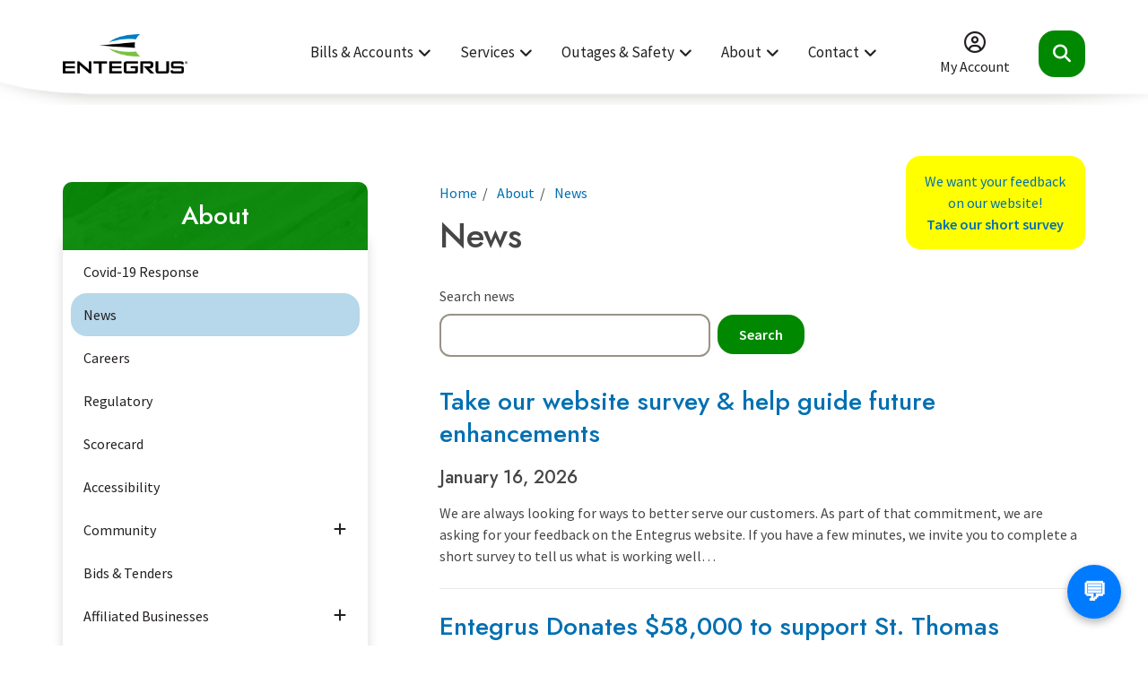

--- FILE ---
content_type: text/html; charset=UTF-8
request_url: https://www.entegrus.com/about/news
body_size: 13177
content:
<!DOCTYPE html><html lang="en" dir="ltr" prefix="content: http://purl.org/rss/1.0/modules/content/ dc: http://purl.org/dc/terms/ foaf: http://xmlns.com/foaf/0.1/ og: http://ogp.me/ns# rdfs: http://www.w3.org/2000/01/rdf-schema# schema: http://schema.org/ sioc: http://rdfs.org/sioc/ns# sioct: http://rdfs.org/sioc/types# skos: http://www.w3.org/2004/02/skos/core# xsd: http://www.w3.org/2001/XMLSchema# "><head><meta charset="utf-8" /><meta property="og:image:url" content="https://www.entegrus.com/sites/default/files/images/ENTEGRUScmykRegisteredTrademark-OgImage.png" /><meta name="Generator" content="Drupal 10 (https://www.drupal.org)" /><meta name="MobileOptimized" content="width" /><meta name="HandheldFriendly" content="true" /><meta name="viewport" content="width=device-width, initial-scale=1.0" /><link rel="icon" href="/sites/default/files/favicon_0.png" type="image/png" /><link rel="canonical" href="https://www.entegrus.com/about/news" /><link rel="shortlink" href="https://www.entegrus.com/node/85" /><title>News | Entegrus</title><link rel="stylesheet" media="all" href="/sites/default/files/css/css_hfBB_0lEj2GlgEZJK_4Nqsd0yi4iz9oq-X9rNz6dYe8.css?delta=0&amp;language=en&amp;theme=entegrus&amp;include=[base64]" /><link rel="stylesheet" media="all" href="/sites/default/files/css/css_GJEKEObrs2cdl2krejyBNTBw7sIivF1ZD8I09QoTutQ.css?delta=1&amp;language=en&amp;theme=entegrus&amp;include=[base64]" /><link rel="stylesheet" media="all" href="https://unpkg.com/leaflet@1.6.0/dist/leaflet.css" /><link rel="stylesheet" media="all" href="/sites/default/files/css/css_9qEZkMBphDO-lYJ5K9RHqIFPas8SzY7KqchRBdoQBhs.css?delta=3&amp;language=en&amp;theme=entegrus&amp;include=[base64]" /><link rel="stylesheet" media="print" href="/sites/default/files/css/css_MWmm9mZIyNavQiv5eA4En8UXjvq7x9NA60rfZRBhIog.css?delta=4&amp;language=en&amp;theme=entegrus&amp;include=[base64]" /><link rel="stylesheet" media="all" href="//fonts.googleapis.com/css2?family=Jost:wght@500&amp;family=Source+Sans+Pro:wght@400;600" /><link rel="apple-touch-icon" href="/themes/custom/entegrus/images/apple-touch.png" /> <script async src="https://www.googletagmanager.com/gtag/js?id=UA-29589015-1"></script><script>
window.dataLayer = window.dataLayer || [];
function gtag(){dataLayer.push(arguments);}
gtag('js', new Date());
gtag('config', 'UA-29589015-1');
</script></head><body class="about-news page-node-85 p-type__page path-node page-node-type-page"> <a href="#main-content" class="visually-hidden focusable skip-link"> Skip to main content </a><div class="dialog-off-canvas-main-canvas" data-off-canvas-main-canvas> <header id="header" class="t-header t-header--desktop col-1-1" role="banner"><div class="t-header__logo-nav-controls"><div class="t-container"><div class="t-header__logo"><div class="region region-header-logo"><div id="block-entegrus-branding" class="block block-system block-system-branding-block"> <a href="/" rel="home" class="site-logo"> <img src="/sites/default/files/ENTEGRUScmykRegisteredTrademark.png" alt="Home" /> </a></div></div></div><div class="t-header__nav-controls"><div class="t-header__nav"><div class="region region-menu-main"> <nav role="navigation" aria-labelledby="block-entegrus-mainnavigation-menu" id="block-entegrus-mainnavigation" class="block block-menu navigation menu--main"><h2 class="visually-hidden" id="block-entegrus-mainnavigation-menu">Main navigation</h2><ul class="menu"><li class="menu-item menu-item--expanded"> <a href="/bills-accounts" data-drupal-link-system-path="node/6">Bills &amp; Accounts</a><ul class="menu"><li class="menu-item"> <a href="https://myaccount.entegrus.com/app/login.jsp">My Account</a></li><li class="menu-item menu-item--expanded"> <a href="/bills-accounts/billing-payments" data-drupal-link-system-path="node/20">Billing &amp; Payments</a><ul class="menu"><li class="menu-item"> <a href="/customerchoice" data-drupal-link-system-path="node/208">Customer Choice (Opt in/out of Time-Of-Use)</a></li><li class="menu-item"> <a href="/yourbill" data-drupal-link-system-path="node/21">Understanding Your Bill</a></li><li class="menu-item"> <a href="/billhelp" data-drupal-link-system-path="node/664">Understanding a Higher Bill</a></li><li class="menu-item"> <a href="/reportpayment" data-drupal-link-system-path="node/631">Report a Payment</a></li><li class="menu-item"> <a href="/payments" data-drupal-link-system-path="node/22">Payment Options</a></li><li class="menu-item"> <a href="/bills-accounts/billing-payments/pre-authorized-payment-form" data-drupal-link-system-path="node/23">Pre-Authorized Payment Form</a></li><li class="menu-item"> <a href="/lowincome" data-drupal-link-system-path="node/25">Low Income Energy Assistance</a></li><li class="menu-item"> <a href="/bills-accounts/billing-payments/retail-energy-contracts" data-drupal-link-system-path="node/24">Retail Energy Contracts</a></li><li class="menu-item"> <a href="/bills-accounts/billing-payments/ontario-electricity-rebate-oer" data-drupal-link-system-path="node/265">Ontario Electricity Rebate (OER)</a></li><li class="menu-item"> <a href="/newbill" data-drupal-link-system-path="node/677">Your New Entegrus Bill</a></li></ul></li><li class="menu-item"> <a href="/forms" data-drupal-link-system-path="node/27">Self Service Forms</a></li><li class="menu-item"> <a href="/rates" data-drupal-link-system-path="node/29">Electricity Rates</a></li><li class="menu-item"> <a href="/bills-accounts/water-rates-policies-new-connections" data-drupal-link-system-path="node/94">Water Rates, Policies &amp; New Connections</a></li><li class="menu-item"> <a href="/bills-accounts/submit-water-meter-reading" data-drupal-link-system-path="node/95">Submit a Water Meter Reading</a></li><li class="menu-item"> <a href="/greenbutton" data-drupal-link-system-path="node/511">Green Button</a></li><li class="menu-item"> <a href="/bills-accounts/commercial-and-generation-energy-manager" data-drupal-link-system-path="node/210">Commercial and Generation Energy Manager</a></li><li class="menu-item"> <a href="/disconnection-and-reconnection-rules" data-drupal-link-system-path="node/31">Disconnection &amp; Reconnection</a></li><li class="menu-item"> <a href="/bills-accounts/bereavement-support" data-drupal-link-system-path="node/649">Bereavement Support</a></li><li class="menu-item"> <a href="/inserts" data-drupal-link-system-path="node/580">Bill Inserts</a></li><li class="menu-item"> <a href="/saveonenergy" data-drupal-link-system-path="node/678">Save on Energy</a></li><li class="menu-item"> <a href="/seasonaltips" data-drupal-link-system-path="node/674">Seasonal Tips</a></li></ul></li><li class="menu-item menu-item--expanded"> <a href="/services" data-drupal-link-system-path="node/15">Services</a><ul class="menu"><li class="menu-item"> <a href="/services/conditions-service" data-drupal-link-system-path="node/39">Conditions of Service</a></li><li class="menu-item menu-item--expanded"> <a href="/moving" title="Click here to apply for service to submit your moving information" data-drupal-link-system-path="node/34">Moving</a><ul class="menu"><li class="menu-item"> <a href="/moving/purchasing-or-selling-property-existing-microfit-facility" data-drupal-link-system-path="node/577">Purchasing or selling a property with an existing microFIT Facility</a></li></ul></li><li class="menu-item"> <a href="/services/residential-electrical-service-requests" data-drupal-link-system-path="node/33">Residential Electrical Service Requests</a></li><li class="menu-item"> <a href="/SMS" data-drupal-link-system-path="node/557">SMS Alert</a></li><li class="menu-item"> <a href="/powerquality" data-drupal-link-system-path="node/558">Power Quality Issues</a></li><li class="menu-item"> <a href="/services/commercial-industrial-electrical-service-requests" data-drupal-link-system-path="node/40">Commercial &amp; Industrial Electrical Service Requests</a></li><li class="menu-item menu-item--expanded"> <a href="/services/subdivision-development" data-drupal-link-system-path="node/44">Subdivision Development</a></li><li class="menu-item menu-item--expanded"> <a href="/services/customer-owned-generation" data-drupal-link-system-path="node/46">Customer Owned Generation</a><ul class="menu"><li class="menu-item menu-item--collapsed"> <a href="/services/customer-owned-generation/grid-tied-generation" data-drupal-link-system-path="node/55">Grid-Tied Generation</a></li><li class="menu-item"> <a href="/services/customer-owned-generation/backup-generation" data-drupal-link-system-path="node/62">Backup Generation</a></li></ul></li><li class="menu-item"> <a href="/services/capital-projects" data-drupal-link-system-path="node/389">Capital Projects</a></li><li class="menu-item"> <a href="/capacitymap" data-drupal-link-system-path="node/621">Capacity Map</a></li></ul></li><li class="menu-item menu-item--expanded"> <a href="/outages-safety" data-drupal-link-system-path="node/16">Outages &amp; Safety</a><ul class="menu"><li class="menu-item menu-item--expanded"> <a href="/outages-safety/outage-map" data-drupal-link-system-path="node/63">Outage Map</a><ul class="menu"><li class="menu-item"> <a href="/outages-safety/outages-map/cause-power-outages" data-drupal-link-system-path="node/211">Cause of Power Outages</a></li><li class="menu-item"> <a href="/outages-safety/outage-map/power-restoration-process" data-drupal-link-system-path="node/212">Power Restoration Process</a></li></ul></li><li class="menu-item"> <a href="/outages-safety/report-streetlight-out" data-drupal-link-system-path="node/78">Report Streetlight Out</a></li><li class="menu-item"> <a href="/outages-safety/report-issue" data-drupal-link-system-path="node/65">Report an Issue</a></li><li class="menu-item menu-item--expanded"> <a href="/outages-safety/health-safety" data-drupal-link-system-path="node/66">Health &amp; Safety</a><ul class="menu"><li class="menu-item menu-item--collapsed"> <a href="/safety" data-drupal-link-system-path="node/68">Powerline Safety</a></li><li class="menu-item"> <a href="/extendedoutage" data-drupal-link-system-path="node/366">Preparing for an extended outage</a></li><li class="menu-item"> <a href="/winter" title="Avoid unnecessary costs and inconvenience this winter season" data-drupal-link-system-path="node/97">Winter Preparation Tips</a></li><li class="menu-item"> <a href="/fraud" data-drupal-link-system-path="node/74">Utility Fraud</a></li><li class="menu-item"> <a href="/floodsafety" data-drupal-link-system-path="node/71">Flood Safety</a></li><li class="menu-item"> <a href="/outages-safety/health-safety/home-safety" data-drupal-link-system-path="node/67">Home Safety</a></li><li class="menu-item"> <a href="/outages-safety/health-safety/school-resources-presentation-requests" data-drupal-link-system-path="node/610">School Resources &amp; Presentation Requests</a></li></ul></li><li class="menu-item menu-item--expanded"> <a href="/outages-safety/trees-powerlines" data-drupal-link-system-path="node/77">Trees &amp; Powerlines</a></li><li class="menu-item"> <a href="/outages-safety/digging-and-excavating" data-drupal-link-system-path="node/80">Digging and Excavating</a></li><li class="menu-item"> <a href="/outages-safety/contractor-compliance" data-drupal-link-system-path="node/72">Contractor Compliance</a></li><li class="menu-item"> <a href="/outages-safety/understanding-power-outages-how-we-restore-service" data-drupal-link-system-path="node/608">Understanding Power Outages &amp; How We Restore Service</a></li></ul></li><li class="menu-item menu-item--expanded menu-item--active-trail"> <a href="/about" data-drupal-link-system-path="node/18">About</a><ul class="menu"><li class="menu-item"> <a href="/covid19" data-drupal-link-system-path="node/203">Covid-19 Response</a></li><li class="menu-item menu-item--active-trail"> <a href="/about/news" data-drupal-link-system-path="node/85" class="is-active" aria-current="page">News</a></li><li class="menu-item"> <a href="/careers" data-drupal-link-system-path="node/86">Careers</a></li><li class="menu-item"> <a href="/about/regulatory" data-drupal-link-system-path="node/87">Regulatory</a></li><li class="menu-item"> <a href="/scorecard" data-drupal-link-system-path="node/88">Scorecard</a></li><li class="menu-item"> <a href="/about/accessibility" data-drupal-link-system-path="node/526">Accessibility</a></li><li class="menu-item menu-item--expanded"> <a href="/about/community" data-drupal-link-system-path="node/89">Community</a><ul class="menu"><li class="menu-item"> <a href="/EDAgolf2024" data-drupal-link-system-path="node/587">EDA Western District Power of Golf Fore Charity 2024 Sponsors</a></li></ul></li><li class="menu-item"> <a href="/about/bids-tenders" title="Information regarding Procurement &amp; Purchasing" data-drupal-link-system-path="node/220">Bids &amp; Tenders</a></li><li class="menu-item menu-item--expanded"> <a href="/about/affiliated-businesses" data-drupal-link-system-path="node/90">Affiliated Businesses</a><ul class="menu"><li class="menu-item"> <a href="/about/affiliated-businesses/entegrus-transmission-caso-trail-entegrus-corridor" data-drupal-link-system-path="node/703">Entegrus Transmission – CASO Trail / Entegrus Corridor</a></li></ul></li><li class="menu-item"> <a href="/about/privacy-policy" data-drupal-link-system-path="node/91">Privacy Policy</a></li><li class="menu-item"> <a href="/about/terms-use" data-drupal-link-system-path="node/92">Terms of Use</a></li><li class="menu-item"> <a href="/SGI" data-drupal-link-system-path="node/298">Smart Grid Innovations</a></li></ul></li><li class="menu-item menu-item--expanded"> <a href="/contact" data-drupal-link-system-path="node/81">Contact</a><ul class="menu"><li class="menu-item"> <a href="/contact/contact-customer-service" data-drupal-link-system-path="node/269">Contact Customer Service</a></li><li class="menu-item"> <a href="/contact/hours-operation" data-drupal-link-system-path="node/82">Hours of Operation</a></li></ul></li></ul> </nav></div></div> <a href="https://myaccount.entegrus.com/" class="t-header__login a-icon-link"> <span class="a-icon-link__icon far fa-user-circle" aria-hidden="true"></span> <span class="a-icon-link__text">My Account</span> </a> <button class="t-header__search-trigger a-search-trigger" aria-label="Expand the search form and focus on the form input" aria-expanded="false" aria-controls="header_search-drawer"></button></div></div><div class="t-header__search-drawer o-search-drawer" aria-hidden="true" id="header__search-drawer"><div class="t-container"><div class="o-search-drawer__form m-search-form"><div class="region region-search__form"><div class="search-block-form block block-search container-inline" data-drupal-selector="search-block-form" id="block-entegrus-search" role="search"><form action="/search/pages" method="get" id="search-block-form" accept-charset="UTF-8"><div class="js-form-item form-item js-form-type-search form-type-search js-form-item-keys form-item-keys form-no-label"> <label for="edit-keys" class="visually-hidden">Search</label> <input title="Enter the terms you wish to search for." placeholder="How can we help?" data-drupal-selector="edit-keys" class="form-autocomplete form-search" data-key="search_block" type="search" id="edit-keys" name="keys" value="" size="15" maxlength="128" /></div><div data-drupal-selector="edit-actions" class="form-actions js-form-wrapper form-wrapper" id="edit-actions"><input data-drupal-selector="edit-submit" type="submit" id="edit-submit" value="Search" class="button js-form-submit form-submit" /></div></form></div></div></div><div class="o-search-drawer__top-questions m-top-questions"><div class="region region-search__content"><div class="views-element-container block block-views block-views-blocktop-questions-block-1" id="block-views-block-top-questions-block-1"><div><div class="view view-top-questions view-id-top_questions view-display-id-block_1 js-view-dom-id-54d1b1e7d990edd8e7243678f351afa672c7edaf325b57d142c94a891dd12e8c"><div class="view-header"><h3 class="a-search-top-questions__heading h5">Top questions</h3></div><div class="view-content"><div class="views-row"><div class="views-field views-field-field-top-questions"><div class="field-content m-top-questions__list"><div class="item-list"><ul><li><a href="/customerchoice">How do I opt out of Time-of-Use (TOU) pricing?</a></li><li><a href="/bills-accounts/billing-payments/pre-authorized-payment-form">How can I sign up for pre-authorized payments?</a></li><li><a href="/rates">What are your rates?</a></li></ul></div></div></div></div></div></div></div></div></div></div></div></div></div></header><header id="header--mobile" class="t-header t-header--mobile col-1-1" role="banner"><div class="t-header__logo-nav-controls"><div class="t-container"><div class="t-header__logo"><div class="region region-header-logo"><div id="block-entegrus-branding" class="block block-system block-system-branding-block"> <a href="/" rel="home" class="site-logo"> <img src="/sites/default/files/ENTEGRUScmykRegisteredTrademark.png" alt="Home" /> </a></div></div></div><div class="t-header__nav-controls"> <a href="https://myaccount.entegrus.com/" class="t-header__login a-icon-link"> <span class="a-icon-link__icon far fa-user-circle" aria-hidden="true"></span> <span class="a-icon-link__text">Login</span> </a> <button class="t-header__search-trigger a-icon-link a-icon-link--search" aria-label="Expand the search form and focus on the form input" aria-expanded="false" aria-controls="header_search-drawer"> <span class="a-icon-link__icon" aria-hidden="true"></span> <span class="a-icon-link__text">Search</span> </button> <button class="t-header__menu-trigger a-menu-trigger a-icon-link a-icon-link--menu" aria-label="Expand the menu and focus on the first link" aria-expanded="false" aria-controls="m-menu--mobile"> <span class="a-menu-trigger--front"> <span class="a-icon-link__icon far fa-bars" aria-hidden="true"></span> <span class="a-icon-link__text">Menu</span> </span> <span class="a-menu-trigger--back"> <span class="a-menu-trigger__icon far fa-times" aria-hidden="true"></span> </span> </button></div></div><div class="t-header__search-drawer o-search-drawer o-search-drawer--mobile" aria-hidden="true" id="header__search-drawer"><div class="t-container"><div class="o-search-drawer__form m-search-form"><div class="region region-search__form"><div class="search-block-form block block-search container-inline" data-drupal-selector="search-block-form" id="block-entegrus-search" role="search"><form action="/search/pages" method="get" id="search-block-form" accept-charset="UTF-8"><div class="js-form-item form-item js-form-type-search form-type-search js-form-item-keys form-item-keys form-no-label"> <label for="edit-keys" class="visually-hidden">Search</label> <input title="Enter the terms you wish to search for." placeholder="How can we help?" data-drupal-selector="edit-keys" class="form-autocomplete form-search" data-key="search_block" type="search" id="edit-keys" name="keys" value="" size="15" maxlength="128" /></div><div data-drupal-selector="edit-actions" class="form-actions js-form-wrapper form-wrapper" id="edit-actions"><input data-drupal-selector="edit-submit" type="submit" id="edit-submit" value="Search" class="button js-form-submit form-submit" /></div></form></div></div></div><div class="o-search-drawer__top-questions m-top-questions"><div class="region region-search__content"><div class="views-element-container block block-views block-views-blocktop-questions-block-1" id="block-views-block-top-questions-block-1"><div><div class="view view-top-questions view-id-top_questions view-display-id-block_1 js-view-dom-id-54d1b1e7d990edd8e7243678f351afa672c7edaf325b57d142c94a891dd12e8c"><div class="view-header"><h3 class="a-search-top-questions__heading h5">Top questions</h3></div><div class="view-content"><div class="views-row"><div class="views-field views-field-field-top-questions"><div class="field-content m-top-questions__list"><div class="item-list"><ul><li><a href="/customerchoice">How do I opt out of Time-of-Use (TOU) pricing?</a></li><li><a href="/bills-accounts/billing-payments/pre-authorized-payment-form">How can I sign up for pre-authorized payments?</a></li><li><a href="/rates">What are your rates?</a></li></ul></div></div></div></div></div></div></div></div></div></div></div></div></div><div class="t-header__nav-wrapper m-menu--mobile" id="m-menu--mobile" aria-hidden="true"><div class="region region-menu-mobile"> <nav role="navigation" aria-labelledby="block-mobile-nav-menu" id="block-mobile-nav" class="block block-menu navigation menu--main"><h2 class="visually-hidden" id="block-mobile-nav-menu">Mobile navigation</h2><ul class="menu"><li class="menu-item menu-item--expanded"> <span class="menu-item__link-wrapper"><a href="/bills-accounts" data-drupal-link-system-path="node/6">Bills &amp; Accounts</a> <button class="submenu-trigger" aria-expanded="false" aria-label="Expand this section of the menu"></button> </span><ul class="menu"><li class="menu-item"> <span class="menu-item__link-wrapper"><a href="https://myaccount.entegrus.com/app/login.jsp">My Account</a></span></li><li class="menu-item menu-item--expanded"> <span class="menu-item__link-wrapper"><a href="/bills-accounts/billing-payments" data-drupal-link-system-path="node/20">Billing &amp; Payments</a> <button class="submenu-trigger" aria-expanded="false" aria-label="Expand this section of the menu"></button> </span><ul class="menu"><li class="menu-item"> <span class="menu-item__link-wrapper"><a href="/customerchoice" data-drupal-link-system-path="node/208">Customer Choice (Opt in/out of Time-Of-Use)</a></span></li><li class="menu-item"> <span class="menu-item__link-wrapper"><a href="/yourbill" data-drupal-link-system-path="node/21">Understanding Your Bill</a></span></li><li class="menu-item"> <span class="menu-item__link-wrapper"><a href="/billhelp" data-drupal-link-system-path="node/664">Understanding a Higher Bill</a></span></li><li class="menu-item"> <span class="menu-item__link-wrapper"><a href="/reportpayment" data-drupal-link-system-path="node/631">Report a Payment</a></span></li><li class="menu-item"> <span class="menu-item__link-wrapper"><a href="/payments" data-drupal-link-system-path="node/22">Payment Options</a></span></li><li class="menu-item"> <span class="menu-item__link-wrapper"><a href="/bills-accounts/billing-payments/pre-authorized-payment-form" data-drupal-link-system-path="node/23">Pre-Authorized Payment Form</a></span></li><li class="menu-item"> <span class="menu-item__link-wrapper"><a href="/lowincome" data-drupal-link-system-path="node/25">Low Income Energy Assistance</a></span></li><li class="menu-item"> <span class="menu-item__link-wrapper"><a href="/bills-accounts/billing-payments/retail-energy-contracts" data-drupal-link-system-path="node/24">Retail Energy Contracts</a></span></li><li class="menu-item"> <span class="menu-item__link-wrapper"><a href="/bills-accounts/billing-payments/ontario-electricity-rebate-oer" data-drupal-link-system-path="node/265">Ontario Electricity Rebate (OER)</a></span></li><li class="menu-item"> <span class="menu-item__link-wrapper"><a href="/newbill" data-drupal-link-system-path="node/677">Your New Entegrus Bill</a></span></li></ul></li><li class="menu-item"> <span class="menu-item__link-wrapper"><a href="/forms" data-drupal-link-system-path="node/27">Self Service Forms</a></span></li><li class="menu-item"> <span class="menu-item__link-wrapper"><a href="/rates" data-drupal-link-system-path="node/29">Electricity Rates</a></span></li><li class="menu-item"> <span class="menu-item__link-wrapper"><a href="/bills-accounts/water-rates-policies-new-connections" data-drupal-link-system-path="node/94">Water Rates, Policies &amp; New Connections</a></span></li><li class="menu-item"> <span class="menu-item__link-wrapper"><a href="/bills-accounts/submit-water-meter-reading" data-drupal-link-system-path="node/95">Submit a Water Meter Reading</a></span></li><li class="menu-item"> <span class="menu-item__link-wrapper"><a href="/greenbutton" data-drupal-link-system-path="node/511">Green Button</a></span></li><li class="menu-item"> <span class="menu-item__link-wrapper"><a href="/bills-accounts/commercial-and-generation-energy-manager" data-drupal-link-system-path="node/210">Commercial and Generation Energy Manager</a></span></li><li class="menu-item"> <span class="menu-item__link-wrapper"><a href="/disconnection-and-reconnection-rules" data-drupal-link-system-path="node/31">Disconnection &amp; Reconnection</a></span></li><li class="menu-item"> <span class="menu-item__link-wrapper"><a href="/bills-accounts/bereavement-support" data-drupal-link-system-path="node/649">Bereavement Support</a></span></li><li class="menu-item"> <span class="menu-item__link-wrapper"><a href="/inserts" data-drupal-link-system-path="node/580">Bill Inserts</a></span></li><li class="menu-item"> <span class="menu-item__link-wrapper"><a href="/saveonenergy" data-drupal-link-system-path="node/678">Save on Energy</a></span></li><li class="menu-item"> <span class="menu-item__link-wrapper"><a href="/seasonaltips" data-drupal-link-system-path="node/674">Seasonal Tips</a></span></li></ul></li><li class="menu-item menu-item--expanded"> <span class="menu-item__link-wrapper"><a href="/services" data-drupal-link-system-path="node/15">Services</a> <button class="submenu-trigger" aria-expanded="false" aria-label="Expand this section of the menu"></button> </span><ul class="menu"><li class="menu-item"> <span class="menu-item__link-wrapper"><a href="/services/conditions-service" data-drupal-link-system-path="node/39">Conditions of Service</a></span></li><li class="menu-item menu-item--expanded"> <span class="menu-item__link-wrapper"><a href="/moving" title="Click here to apply for service to submit your moving information" data-drupal-link-system-path="node/34">Moving</a> <button class="submenu-trigger" aria-expanded="false" aria-label="Expand this section of the menu"></button> </span><ul class="menu"><li class="menu-item"> <span class="menu-item__link-wrapper"><a href="/moving/purchasing-or-selling-property-existing-microfit-facility" data-drupal-link-system-path="node/577">Purchasing or selling a property with an existing microFIT Facility</a></span></li></ul></li><li class="menu-item"> <span class="menu-item__link-wrapper"><a href="/services/residential-electrical-service-requests" data-drupal-link-system-path="node/33">Residential Electrical Service Requests</a></span></li><li class="menu-item"> <span class="menu-item__link-wrapper"><a href="/SMS" data-drupal-link-system-path="node/557">SMS Alert</a></span></li><li class="menu-item"> <span class="menu-item__link-wrapper"><a href="/powerquality" data-drupal-link-system-path="node/558">Power Quality Issues</a></span></li><li class="menu-item"> <span class="menu-item__link-wrapper"><a href="/services/commercial-industrial-electrical-service-requests" data-drupal-link-system-path="node/40">Commercial &amp; Industrial Electrical Service Requests</a></span></li><li class="menu-item menu-item--expanded"> <span class="menu-item__link-wrapper"><a href="/services/subdivision-development" data-drupal-link-system-path="node/44">Subdivision Development</a></span></li><li class="menu-item menu-item--expanded"> <span class="menu-item__link-wrapper"><a href="/services/customer-owned-generation" data-drupal-link-system-path="node/46">Customer Owned Generation</a> <button class="submenu-trigger" aria-expanded="false" aria-label="Expand this section of the menu"></button> </span><ul class="menu"><li class="menu-item menu-item--expanded"> <span class="menu-item__link-wrapper"><a href="/services/customer-owned-generation/grid-tied-generation" data-drupal-link-system-path="node/55">Grid-Tied Generation</a> <button class="submenu-trigger" aria-expanded="false" aria-label="Expand this section of the menu"></button> </span><ul class="menu"><li class="menu-item"> <span class="menu-item__link-wrapper"><a href="/services/customer-owned-generation/grid-tied-generation/connecting-generator-10-kw" data-drupal-link-system-path="node/56">Connecting a Generator ≤ 10 kW</a></span></li><li class="menu-item"> <span class="menu-item__link-wrapper"><a href="/services/customer-owned-generation/grid-tied-generation/connecting-generator-10-kw-0" data-drupal-link-system-path="node/58">Connecting a Generator &gt; 10 kW</a></span></li><li class="menu-item"> <span class="menu-item__link-wrapper"><a href="/services/customer-owned-generation/grid-tied-generation/fee-schedule" data-drupal-link-system-path="node/60">Fee Schedule</a></span></li><li class="menu-item"> <span class="menu-item__link-wrapper"><a href="/services/customer-owned-generation/grid-tied-generation/scada-interconnection-requirements" data-drupal-link-system-path="node/61">SCADA Interconnection Requirements</a></span></li></ul></li><li class="menu-item"> <span class="menu-item__link-wrapper"><a href="/services/customer-owned-generation/backup-generation" data-drupal-link-system-path="node/62">Backup Generation</a></span></li></ul></li><li class="menu-item"> <span class="menu-item__link-wrapper"><a href="/services/capital-projects" data-drupal-link-system-path="node/389">Capital Projects</a></span></li><li class="menu-item"> <span class="menu-item__link-wrapper"><a href="/capacitymap" data-drupal-link-system-path="node/621">Capacity Map</a></span></li></ul></li><li class="menu-item menu-item--expanded"> <span class="menu-item__link-wrapper"><a href="/outages-safety" data-drupal-link-system-path="node/16">Outages &amp; Safety</a> <button class="submenu-trigger" aria-expanded="false" aria-label="Expand this section of the menu"></button> </span><ul class="menu"><li class="menu-item menu-item--expanded"> <span class="menu-item__link-wrapper"><a href="/outages-safety/outage-map" data-drupal-link-system-path="node/63">Outage Map</a> <button class="submenu-trigger" aria-expanded="false" aria-label="Expand this section of the menu"></button> </span><ul class="menu"><li class="menu-item"> <span class="menu-item__link-wrapper"><a href="/outages-safety/outages-map/cause-power-outages" data-drupal-link-system-path="node/211">Cause of Power Outages</a></span></li><li class="menu-item"> <span class="menu-item__link-wrapper"><a href="/outages-safety/outage-map/power-restoration-process" data-drupal-link-system-path="node/212">Power Restoration Process</a></span></li></ul></li><li class="menu-item"> <span class="menu-item__link-wrapper"><a href="/outages-safety/report-streetlight-out" data-drupal-link-system-path="node/78">Report Streetlight Out</a></span></li><li class="menu-item"> <span class="menu-item__link-wrapper"><a href="/outages-safety/report-issue" data-drupal-link-system-path="node/65">Report an Issue</a></span></li><li class="menu-item menu-item--expanded"> <span class="menu-item__link-wrapper"><a href="/outages-safety/health-safety" data-drupal-link-system-path="node/66">Health &amp; Safety</a> <button class="submenu-trigger" aria-expanded="false" aria-label="Expand this section of the menu"></button> </span><ul class="menu"><li class="menu-item menu-item--expanded"> <span class="menu-item__link-wrapper"><a href="/safety" data-drupal-link-system-path="node/68">Powerline Safety</a> <button class="submenu-trigger" aria-expanded="false" aria-label="Expand this section of the menu"></button> </span><ul class="menu"><li class="menu-item"> <span class="menu-item__link-wrapper"><a href="https://www.entegrus.com/safety/ihsas-guideline-for-working-near-overhead-electrical-powerlines-and-equipment">IHSA’s Guideline for Working Near Overhead Electrical Powerlines and Equipment</a></span></li><li class="menu-item"> <span class="menu-item__link-wrapper"><a href="/safety/clearances-overhead-underground-electrical-infrastructure" title="Communication between all parties involved in the design, construction, renovation, for the use and maintenance of buildings near overhead (OH) electrical infrastructure is key." data-drupal-link-system-path="node/376">Clearances to Overhead &amp; Underground Electrical Infrastructure</a></span></li><li class="menu-item"> <span class="menu-item__link-wrapper"><a href="/safety/clearances-swimming-pools" data-drupal-link-system-path="node/379">Clearances for Swimming Pools</a></span></li></ul></li><li class="menu-item"> <span class="menu-item__link-wrapper"><a href="/extendedoutage" data-drupal-link-system-path="node/366">Preparing for an extended outage</a></span></li><li class="menu-item"> <span class="menu-item__link-wrapper"><a href="/winter" title="Avoid unnecessary costs and inconvenience this winter season" data-drupal-link-system-path="node/97">Winter Preparation Tips</a></span></li><li class="menu-item"> <span class="menu-item__link-wrapper"><a href="/fraud" data-drupal-link-system-path="node/74">Utility Fraud</a></span></li><li class="menu-item"> <span class="menu-item__link-wrapper"><a href="/floodsafety" data-drupal-link-system-path="node/71">Flood Safety</a></span></li><li class="menu-item"> <span class="menu-item__link-wrapper"><a href="/outages-safety/health-safety/home-safety" data-drupal-link-system-path="node/67">Home Safety</a></span></li><li class="menu-item"> <span class="menu-item__link-wrapper"><a href="/outages-safety/health-safety/school-resources-presentation-requests" data-drupal-link-system-path="node/610">School Resources &amp; Presentation Requests</a></span></li></ul></li><li class="menu-item menu-item--expanded"> <span class="menu-item__link-wrapper"><a href="/outages-safety/trees-powerlines" data-drupal-link-system-path="node/77">Trees &amp; Powerlines</a></span></li><li class="menu-item"> <span class="menu-item__link-wrapper"><a href="/outages-safety/digging-and-excavating" data-drupal-link-system-path="node/80">Digging and Excavating</a></span></li><li class="menu-item"> <span class="menu-item__link-wrapper"><a href="/outages-safety/contractor-compliance" data-drupal-link-system-path="node/72">Contractor Compliance</a></span></li><li class="menu-item"> <span class="menu-item__link-wrapper"><a href="/outages-safety/understanding-power-outages-how-we-restore-service" data-drupal-link-system-path="node/608">Understanding Power Outages &amp; How We Restore Service</a></span></li></ul></li><li class="menu-item menu-item--expanded menu-item--active-trail"> <span class="menu-item__link-wrapper"><a href="/about" data-drupal-link-system-path="node/18">About</a> <button class="submenu-trigger is-open" aria-expanded="true" aria-label="Collapse this section of the menu"></button> </span><ul class="menu"><li class="menu-item"> <span class="menu-item__link-wrapper"><a href="/covid19" data-drupal-link-system-path="node/203">Covid-19 Response</a></span></li><li class="menu-item menu-item--active-trail"> <span class="menu-item__link-wrapper"><a href="/about/news" data-drupal-link-system-path="node/85" class="is-active" aria-current="page">News</a></span></li><li class="menu-item"> <span class="menu-item__link-wrapper"><a href="/careers" data-drupal-link-system-path="node/86">Careers</a></span></li><li class="menu-item"> <span class="menu-item__link-wrapper"><a href="/about/regulatory" data-drupal-link-system-path="node/87">Regulatory</a></span></li><li class="menu-item"> <span class="menu-item__link-wrapper"><a href="/scorecard" data-drupal-link-system-path="node/88">Scorecard</a></span></li><li class="menu-item"> <span class="menu-item__link-wrapper"><a href="/about/accessibility" data-drupal-link-system-path="node/526">Accessibility</a></span></li><li class="menu-item menu-item--expanded"> <span class="menu-item__link-wrapper"><a href="/about/community" data-drupal-link-system-path="node/89">Community</a> <button class="submenu-trigger" aria-expanded="false" aria-label="Expand this section of the menu"></button> </span><ul class="menu"><li class="menu-item"> <span class="menu-item__link-wrapper"><a href="/EDAgolf2024" data-drupal-link-system-path="node/587">EDA Western District Power of Golf Fore Charity 2024 Sponsors</a></span></li></ul></li><li class="menu-item"> <span class="menu-item__link-wrapper"><a href="/about/bids-tenders" title="Information regarding Procurement &amp; Purchasing" data-drupal-link-system-path="node/220">Bids &amp; Tenders</a></span></li><li class="menu-item menu-item--expanded"> <span class="menu-item__link-wrapper"><a href="/about/affiliated-businesses" data-drupal-link-system-path="node/90">Affiliated Businesses</a> <button class="submenu-trigger" aria-expanded="false" aria-label="Expand this section of the menu"></button> </span><ul class="menu"><li class="menu-item"> <span class="menu-item__link-wrapper"><a href="/about/affiliated-businesses/entegrus-transmission-caso-trail-entegrus-corridor" data-drupal-link-system-path="node/703">Entegrus Transmission – CASO Trail / Entegrus Corridor</a></span></li></ul></li><li class="menu-item"> <span class="menu-item__link-wrapper"><a href="/about/privacy-policy" data-drupal-link-system-path="node/91">Privacy Policy</a></span></li><li class="menu-item"> <span class="menu-item__link-wrapper"><a href="/about/terms-use" data-drupal-link-system-path="node/92">Terms of Use</a></span></li><li class="menu-item"> <span class="menu-item__link-wrapper"><a href="/SGI" data-drupal-link-system-path="node/298">Smart Grid Innovations</a></span></li></ul></li><li class="menu-item menu-item--expanded"> <span class="menu-item__link-wrapper"><a href="/contact" data-drupal-link-system-path="node/81">Contact</a> <button class="submenu-trigger" aria-expanded="false" aria-label="Expand this section of the menu"></button> </span><ul class="menu"><li class="menu-item"> <span class="menu-item__link-wrapper"><a href="/contact/contact-customer-service" data-drupal-link-system-path="node/269">Contact Customer Service</a></span></li><li class="menu-item"> <span class="menu-item__link-wrapper"><a href="/contact/hours-operation" data-drupal-link-system-path="node/82">Hours of Operation</a></span></li></ul></li></ul> </nav></div></div></header> <main role="main"><div class="t-container"> <a id="main-content" tabindex="-1"></a><div class="o-notices__wrapper o-notices__wrapper--inside"></div><div class="t-sidebar"><aside class="t-sidebar__wrapper" role="complementary"><div class="region region-sidebar"> <nav role="navigation" aria-labelledby="block-entegrus-mainnavigation-2-menu" id="block-entegrus-mainnavigation-2" class="block block-menu navigation menu--main"><h2 class="visually-hidden" id="block-entegrus-mainnavigation-2-menu">Section navigation</h2><ul class="menu"><li class="menu-item menu-item--expanded"> <span class="menu__title-wrapper"><h2 class="menu__title">Bills &amp; Accounts</h2></span><ul class="menu"><li class="menu-item"> <span class="menu-item__link-wrapper"><a href="https://myaccount.entegrus.com/app/login.jsp">My Account</a></span></li><li class="menu-item menu-item--expanded"> <span class="menu-item__link-wrapper"><a href="/bills-accounts/billing-payments" data-drupal-link-system-path="node/20">Billing &amp; Payments</a> <button class="submenu-trigger" aria-expanded="false" aria-label="Expand this section of the menu"></button> </span><ul class="menu"><li class="menu-item"> <span class="menu-item__link-wrapper"><a href="/customerchoice" data-drupal-link-system-path="node/208">Customer Choice (Opt in/out of Time-Of-Use)</a></span></li><li class="menu-item"> <span class="menu-item__link-wrapper"><a href="/yourbill" data-drupal-link-system-path="node/21">Understanding Your Bill</a></span></li><li class="menu-item"> <span class="menu-item__link-wrapper"><a href="/billhelp" data-drupal-link-system-path="node/664">Understanding a Higher Bill</a></span></li><li class="menu-item"> <span class="menu-item__link-wrapper"><a href="/reportpayment" data-drupal-link-system-path="node/631">Report a Payment</a></span></li><li class="menu-item"> <span class="menu-item__link-wrapper"><a href="/payments" data-drupal-link-system-path="node/22">Payment Options</a></span></li><li class="menu-item"> <span class="menu-item__link-wrapper"><a href="/bills-accounts/billing-payments/pre-authorized-payment-form" data-drupal-link-system-path="node/23">Pre-Authorized Payment Form</a></span></li><li class="menu-item"> <span class="menu-item__link-wrapper"><a href="/lowincome" data-drupal-link-system-path="node/25">Low Income Energy Assistance</a></span></li><li class="menu-item"> <span class="menu-item__link-wrapper"><a href="/bills-accounts/billing-payments/retail-energy-contracts" data-drupal-link-system-path="node/24">Retail Energy Contracts</a></span></li><li class="menu-item"> <span class="menu-item__link-wrapper"><a href="/bills-accounts/billing-payments/ontario-electricity-rebate-oer" data-drupal-link-system-path="node/265">Ontario Electricity Rebate (OER)</a></span></li><li class="menu-item"> <span class="menu-item__link-wrapper"><a href="/newbill" data-drupal-link-system-path="node/677">Your New Entegrus Bill</a></span></li></ul></li><li class="menu-item"> <span class="menu-item__link-wrapper"><a href="/forms" data-drupal-link-system-path="node/27">Self Service Forms</a></span></li><li class="menu-item"> <span class="menu-item__link-wrapper"><a href="/rates" data-drupal-link-system-path="node/29">Electricity Rates</a></span></li><li class="menu-item"> <span class="menu-item__link-wrapper"><a href="/bills-accounts/water-rates-policies-new-connections" data-drupal-link-system-path="node/94">Water Rates, Policies &amp; New Connections</a></span></li><li class="menu-item"> <span class="menu-item__link-wrapper"><a href="/bills-accounts/submit-water-meter-reading" data-drupal-link-system-path="node/95">Submit a Water Meter Reading</a></span></li><li class="menu-item"> <span class="menu-item__link-wrapper"><a href="/greenbutton" data-drupal-link-system-path="node/511">Green Button</a></span></li><li class="menu-item"> <span class="menu-item__link-wrapper"><a href="/bills-accounts/commercial-and-generation-energy-manager" data-drupal-link-system-path="node/210">Commercial and Generation Energy Manager</a></span></li><li class="menu-item"> <span class="menu-item__link-wrapper"><a href="/disconnection-and-reconnection-rules" data-drupal-link-system-path="node/31">Disconnection &amp; Reconnection</a></span></li><li class="menu-item"> <span class="menu-item__link-wrapper"><a href="/bills-accounts/bereavement-support" data-drupal-link-system-path="node/649">Bereavement Support</a></span></li><li class="menu-item"> <span class="menu-item__link-wrapper"><a href="/inserts" data-drupal-link-system-path="node/580">Bill Inserts</a></span></li><li class="menu-item"> <span class="menu-item__link-wrapper"><a href="/saveonenergy" data-drupal-link-system-path="node/678">Save on Energy</a></span></li><li class="menu-item"> <span class="menu-item__link-wrapper"><a href="/seasonaltips" data-drupal-link-system-path="node/674">Seasonal Tips</a></span></li></ul></li><li class="menu-item menu-item--expanded"> <span class="menu__title-wrapper"><h2 class="menu__title">Services</h2></span><ul class="menu"><li class="menu-item"> <span class="menu-item__link-wrapper"><a href="/services/conditions-service" data-drupal-link-system-path="node/39">Conditions of Service</a></span></li><li class="menu-item menu-item--expanded"> <span class="menu-item__link-wrapper"><a href="/moving" title="Click here to apply for service to submit your moving information" data-drupal-link-system-path="node/34">Moving</a> <button class="submenu-trigger" aria-expanded="false" aria-label="Expand this section of the menu"></button> </span><ul class="menu"><li class="menu-item"> <span class="menu-item__link-wrapper"><a href="/moving/purchasing-or-selling-property-existing-microfit-facility" data-drupal-link-system-path="node/577">Purchasing or selling a property with an existing microFIT Facility</a></span></li></ul></li><li class="menu-item"> <span class="menu-item__link-wrapper"><a href="/services/residential-electrical-service-requests" data-drupal-link-system-path="node/33">Residential Electrical Service Requests</a></span></li><li class="menu-item"> <span class="menu-item__link-wrapper"><a href="/SMS" data-drupal-link-system-path="node/557">SMS Alert</a></span></li><li class="menu-item"> <span class="menu-item__link-wrapper"><a href="/powerquality" data-drupal-link-system-path="node/558">Power Quality Issues</a></span></li><li class="menu-item"> <span class="menu-item__link-wrapper"><a href="/services/commercial-industrial-electrical-service-requests" data-drupal-link-system-path="node/40">Commercial &amp; Industrial Electrical Service Requests</a></span></li><li class="menu-item menu-item--expanded"> <span class="menu-item__link-wrapper"><a href="/services/subdivision-development" data-drupal-link-system-path="node/44">Subdivision Development</a></span></li><li class="menu-item menu-item--expanded"> <span class="menu-item__link-wrapper"><a href="/services/customer-owned-generation" data-drupal-link-system-path="node/46">Customer Owned Generation</a> <button class="submenu-trigger" aria-expanded="false" aria-label="Expand this section of the menu"></button> </span><ul class="menu"><li class="menu-item menu-item--expanded"> <span class="menu-item__link-wrapper"><a href="/services/customer-owned-generation/grid-tied-generation" data-drupal-link-system-path="node/55">Grid-Tied Generation</a> <button class="submenu-trigger" aria-expanded="false" aria-label="Expand this section of the menu"></button> </span><ul class="menu"><li class="menu-item"> <span class="menu-item__link-wrapper"><a href="/services/customer-owned-generation/grid-tied-generation/connecting-generator-10-kw" data-drupal-link-system-path="node/56">Connecting a Generator ≤ 10 kW</a></span></li><li class="menu-item"> <span class="menu-item__link-wrapper"><a href="/services/customer-owned-generation/grid-tied-generation/connecting-generator-10-kw-0" data-drupal-link-system-path="node/58">Connecting a Generator &gt; 10 kW</a></span></li><li class="menu-item"> <span class="menu-item__link-wrapper"><a href="/services/customer-owned-generation/grid-tied-generation/fee-schedule" data-drupal-link-system-path="node/60">Fee Schedule</a></span></li><li class="menu-item"> <span class="menu-item__link-wrapper"><a href="/services/customer-owned-generation/grid-tied-generation/scada-interconnection-requirements" data-drupal-link-system-path="node/61">SCADA Interconnection Requirements</a></span></li></ul></li><li class="menu-item"> <span class="menu-item__link-wrapper"><a href="/services/customer-owned-generation/backup-generation" data-drupal-link-system-path="node/62">Backup Generation</a></span></li></ul></li><li class="menu-item"> <span class="menu-item__link-wrapper"><a href="/services/capital-projects" data-drupal-link-system-path="node/389">Capital Projects</a></span></li><li class="menu-item"> <span class="menu-item__link-wrapper"><a href="/capacitymap" data-drupal-link-system-path="node/621">Capacity Map</a></span></li></ul></li><li class="menu-item menu-item--expanded"> <span class="menu__title-wrapper"><h2 class="menu__title">Outages &amp; Safety</h2></span><ul class="menu"><li class="menu-item menu-item--expanded"> <span class="menu-item__link-wrapper"><a href="/outages-safety/outage-map" data-drupal-link-system-path="node/63">Outage Map</a> <button class="submenu-trigger" aria-expanded="false" aria-label="Expand this section of the menu"></button> </span><ul class="menu"><li class="menu-item"> <span class="menu-item__link-wrapper"><a href="/outages-safety/outages-map/cause-power-outages" data-drupal-link-system-path="node/211">Cause of Power Outages</a></span></li><li class="menu-item"> <span class="menu-item__link-wrapper"><a href="/outages-safety/outage-map/power-restoration-process" data-drupal-link-system-path="node/212">Power Restoration Process</a></span></li></ul></li><li class="menu-item"> <span class="menu-item__link-wrapper"><a href="/outages-safety/report-streetlight-out" data-drupal-link-system-path="node/78">Report Streetlight Out</a></span></li><li class="menu-item"> <span class="menu-item__link-wrapper"><a href="/outages-safety/report-issue" data-drupal-link-system-path="node/65">Report an Issue</a></span></li><li class="menu-item menu-item--expanded"> <span class="menu-item__link-wrapper"><a href="/outages-safety/health-safety" data-drupal-link-system-path="node/66">Health &amp; Safety</a> <button class="submenu-trigger" aria-expanded="false" aria-label="Expand this section of the menu"></button> </span><ul class="menu"><li class="menu-item menu-item--expanded"> <span class="menu-item__link-wrapper"><a href="/safety" data-drupal-link-system-path="node/68">Powerline Safety</a> <button class="submenu-trigger" aria-expanded="false" aria-label="Expand this section of the menu"></button> </span><ul class="menu"><li class="menu-item"> <span class="menu-item__link-wrapper"><a href="https://www.entegrus.com/safety/ihsas-guideline-for-working-near-overhead-electrical-powerlines-and-equipment">IHSA’s Guideline for Working Near Overhead Electrical Powerlines and Equipment</a></span></li><li class="menu-item"> <span class="menu-item__link-wrapper"><a href="/safety/clearances-overhead-underground-electrical-infrastructure" title="Communication between all parties involved in the design, construction, renovation, for the use and maintenance of buildings near overhead (OH) electrical infrastructure is key." data-drupal-link-system-path="node/376">Clearances to Overhead &amp; Underground Electrical Infrastructure</a></span></li><li class="menu-item"> <span class="menu-item__link-wrapper"><a href="/safety/clearances-swimming-pools" data-drupal-link-system-path="node/379">Clearances for Swimming Pools</a></span></li></ul></li><li class="menu-item"> <span class="menu-item__link-wrapper"><a href="/extendedoutage" data-drupal-link-system-path="node/366">Preparing for an extended outage</a></span></li><li class="menu-item"> <span class="menu-item__link-wrapper"><a href="/winter" title="Avoid unnecessary costs and inconvenience this winter season" data-drupal-link-system-path="node/97">Winter Preparation Tips</a></span></li><li class="menu-item"> <span class="menu-item__link-wrapper"><a href="/fraud" data-drupal-link-system-path="node/74">Utility Fraud</a></span></li><li class="menu-item"> <span class="menu-item__link-wrapper"><a href="/floodsafety" data-drupal-link-system-path="node/71">Flood Safety</a></span></li><li class="menu-item"> <span class="menu-item__link-wrapper"><a href="/outages-safety/health-safety/home-safety" data-drupal-link-system-path="node/67">Home Safety</a></span></li><li class="menu-item"> <span class="menu-item__link-wrapper"><a href="/outages-safety/health-safety/school-resources-presentation-requests" data-drupal-link-system-path="node/610">School Resources &amp; Presentation Requests</a></span></li></ul></li><li class="menu-item menu-item--expanded"> <span class="menu-item__link-wrapper"><a href="/outages-safety/trees-powerlines" data-drupal-link-system-path="node/77">Trees &amp; Powerlines</a></span></li><li class="menu-item"> <span class="menu-item__link-wrapper"><a href="/outages-safety/digging-and-excavating" data-drupal-link-system-path="node/80">Digging and Excavating</a></span></li><li class="menu-item"> <span class="menu-item__link-wrapper"><a href="/outages-safety/contractor-compliance" data-drupal-link-system-path="node/72">Contractor Compliance</a></span></li><li class="menu-item"> <span class="menu-item__link-wrapper"><a href="/outages-safety/understanding-power-outages-how-we-restore-service" data-drupal-link-system-path="node/608">Understanding Power Outages &amp; How We Restore Service</a></span></li></ul></li><li class="menu-item menu-item--expanded menu-item--active-trail"> <span class="menu__title-wrapper"><h2 class="menu__title">About</h2></span><ul class="menu"><li class="menu-item"> <span class="menu-item__link-wrapper"><a href="/covid19" data-drupal-link-system-path="node/203">Covid-19 Response</a></span></li><li class="menu-item menu-item--active-trail"> <span class="menu-item__link-wrapper"><a href="/about/news" data-drupal-link-system-path="node/85" class="is-active" aria-current="page">News</a></span></li><li class="menu-item"> <span class="menu-item__link-wrapper"><a href="/careers" data-drupal-link-system-path="node/86">Careers</a></span></li><li class="menu-item"> <span class="menu-item__link-wrapper"><a href="/about/regulatory" data-drupal-link-system-path="node/87">Regulatory</a></span></li><li class="menu-item"> <span class="menu-item__link-wrapper"><a href="/scorecard" data-drupal-link-system-path="node/88">Scorecard</a></span></li><li class="menu-item"> <span class="menu-item__link-wrapper"><a href="/about/accessibility" data-drupal-link-system-path="node/526">Accessibility</a></span></li><li class="menu-item menu-item--expanded"> <span class="menu-item__link-wrapper"><a href="/about/community" data-drupal-link-system-path="node/89">Community</a> <button class="submenu-trigger" aria-expanded="false" aria-label="Expand this section of the menu"></button> </span><ul class="menu"><li class="menu-item"> <span class="menu-item__link-wrapper"><a href="/EDAgolf2024" data-drupal-link-system-path="node/587">EDA Western District Power of Golf Fore Charity 2024 Sponsors</a></span></li></ul></li><li class="menu-item"> <span class="menu-item__link-wrapper"><a href="/about/bids-tenders" title="Information regarding Procurement &amp; Purchasing" data-drupal-link-system-path="node/220">Bids &amp; Tenders</a></span></li><li class="menu-item menu-item--expanded"> <span class="menu-item__link-wrapper"><a href="/about/affiliated-businesses" data-drupal-link-system-path="node/90">Affiliated Businesses</a> <button class="submenu-trigger" aria-expanded="false" aria-label="Expand this section of the menu"></button> </span><ul class="menu"><li class="menu-item"> <span class="menu-item__link-wrapper"><a href="/about/affiliated-businesses/entegrus-transmission-caso-trail-entegrus-corridor" data-drupal-link-system-path="node/703">Entegrus Transmission – CASO Trail / Entegrus Corridor</a></span></li></ul></li><li class="menu-item"> <span class="menu-item__link-wrapper"><a href="/about/privacy-policy" data-drupal-link-system-path="node/91">Privacy Policy</a></span></li><li class="menu-item"> <span class="menu-item__link-wrapper"><a href="/about/terms-use" data-drupal-link-system-path="node/92">Terms of Use</a></span></li><li class="menu-item"> <span class="menu-item__link-wrapper"><a href="/SGI" data-drupal-link-system-path="node/298">Smart Grid Innovations</a></span></li></ul></li><li class="menu-item menu-item--expanded"> <span class="menu__title-wrapper"><h2 class="menu__title">Contact</h2></span><ul class="menu"><li class="menu-item"> <span class="menu-item__link-wrapper"><a href="/contact/contact-customer-service" data-drupal-link-system-path="node/269">Contact Customer Service</a></span></li><li class="menu-item"> <span class="menu-item__link-wrapper"><a href="/contact/hours-operation" data-drupal-link-system-path="node/82">Hours of Operation</a></span></li></ul></li></ul> </nav><div id="block-entegrus-connectwithus" class="block block-block-content block-block-contentea376a35-811a-4af2-9c90-d6d1ae8c15ac"><h2>Connect With Us</h2><div class="clearfix text-formatted field field--name-body field--type-text-with-summary field--label-hidden field__item"><ul class="connect-list"><li><a href="https://www.linkedin.com/company/entegrus-inc"><span class="connect-list__icon fab fa-linkedin-in" aria-hidden="true"></span><span class="connect-list__text">LinkedIn</span></a></li><li><a href="https://www.instagram.com/entegrus/"><span class="connect-list__icon fab fa-instagram" aria-hidden="true"></span><span class="connect-list__text">Instagram</span></a></li><li><a href="https://www.facebook.com/pages/Entegrus/244605205663929"><span class="connect-list__icon fab fa-facebook-f" aria-hidden="true"></span><span class="connect-list__text">Facebook</span></a></li><li><a href="https://twitter.com/Entegrus"><span class="connect-list__icon fab fa-x-twitter" aria-hidden="true"></span><span class="connect-list__text">X</span></a></li><li><a href="https://www.youtube.com/user/Entegrus/videos"><span class="connect-list__icon fab fa-youtube" aria-hidden="true"></span><span class="connect-list__text">YouTube</span></a></li></li></ul></div></div></div></aside></div><div class="t-content"><div class="region region-breadcrumbs"><div id="block-entegrus-breadcrumbs" class="block block-system block-system-breadcrumb-block"> <nav class="breadcrumb" role="navigation" aria-labelledby="system-breadcrumb"><h2 id="system-breadcrumb" class="visually-hidden">Breadcrumb</h2><ol><li> <a href="/">Home</a></li><li> <a href="/about">About</a></li><li> <a href="/about/news">News</a></li></ol> </nav></div></div><div class="region region-highlighted"><div data-drupal-messages-fallback class="hidden"></div></div><div class="region region-content"><div id="block-entegrus-page-title" class="block block-core block-page-title-block"><h1 class="page-title"><span property="schema:name" class="field field--name-title field--type-string field--label-hidden">News</span></h1></div><div id="block-entegrus-websitesurvey" class="block block-block-content block-block-contentdcedf2f3-80e8-424d-aa1a-aee9b4b27ee6"><div class="clearfix text-formatted field field--name-body field--type-text-with-summary field--label-hidden field__item"><div class="o-survey-alert"><a href="/form/website-user-survey">We want your feedback on our website!<br/><strong>Take our short survey</strong></a></div></div></div><div id="block-entegrus-entegrus" class="block block-system block-system-main-block"> <article data-history-node-id="85" about="/about/news" typeof="schema:WebPage" class="node node--type-page node--view-mode-full"> <span property="schema:name" content="News" class="rdf-meta hidden"></span><div class="node__content"><div class="field field--name-field-accordion field--type-entity-reference-revisions field--label-hidden field__items"><div class="field__item"><div class="paragraph o-accordion-group paragraph--type--accordion paragraph--view-mode--default"><ul class="o-accordion-group__list" aria-label="Accordion control group buttons"><li class="o-accordion-group__list-row" id="accordion-item-1"><div class="paragraph m-accordion paragraph--type--accordion-item paragraph--view-mode--default"></div></li></ul></div></div></div></div></article></div><div class="views-element-container block block-views block-views-blocknews-block-1" id="block-views-block-news-block-1"><div><div class="o-list-view inline-filters view view-news view-id-news view-display-id-block_1 js-view-dom-id-e5a37b7473270f0130c162e12d7756f17550211cfb451cbfe3e9b000994d65f2"><div class="view-filters"><form class="views-exposed-form" data-drupal-selector="views-exposed-form-news-block-1" action="/about/news" method="get" id="views-exposed-form-news-block-1" accept-charset="UTF-8"><div class="form--inline clearfix"><div class="js-form-item form-item js-form-type-textfield form-type-textfield js-form-item-combine form-item-combine"> <label for="edit-combine">Search news</label> <input data-drupal-selector="edit-combine" type="text" id="edit-combine" name="combine" value="" size="30" maxlength="128" class="form-text" /></div><div data-drupal-selector="edit-actions" class="form-actions js-form-wrapper form-wrapper" id="edit-actions"><input data-drupal-selector="edit-submit-news" type="submit" id="edit-submit-news" value="Search" class="button js-form-submit form-submit" /></div></div></form></div><div class="view-content"><div class="list-item views-row"><div class="views-field views-field-title"><h2 class="field-content"><a href="/about/news/take-our-website-survey-help-guide-future-enhancements" hreflang="en">Take our website survey &amp; help guide future enhancements </a></h2></div><div class="views-field views-field-field-date"><h3 class="field-content"><time datetime="2026-01-16T12:00:00Z" class="datetime">January 16, 2026</time></h3></div><div class="views-field views-field-body"><div class="field-content">We are always looking for ways to better serve our customers. As part of that commitment, we are asking for your feedback on the Entegrus website.&nbsp;If you have a few minutes, we invite you to complete a short survey to tell us what is working well…</div></div></div><div class="list-item views-row"><div class="views-field views-field-title"><h2 class="field-content"><a href="/about/news/entegrus-donates-58000-support-st-thomas-housing-youth-and-community-programs" hreflang="en">Entegrus Donates $58,000 to support St. Thomas Housing, Youth, and Community Programs</a></h2></div><div class="views-field views-field-field-date"><h3 class="field-content"><time datetime="2025-12-15T12:00:00Z" class="datetime">December 15, 2025</time></h3></div><div class="views-field views-field-body"><div class="field-content">Entegrus is proud to announce a total donation of $58,000 to three St. Thomas organizations that are helping to build stronger, more connected communities through housing support, youth engagement, and essential community services.•&nbsp;&nbsp;&nbsp;…</div></div></div><div class="list-item views-row"><div class="views-field views-field-title"><h2 class="field-content"><a href="/about/news/entegrus-and-corix-district-energy-holdings-lp-support-blenheim-youth-centre-10000" hreflang="en">Entegrus and Corix District Energy Holdings LP Support Blenheim Youth Centre with $10,000 Donation</a></h2></div><div class="views-field views-field-field-date"><h3 class="field-content"><time datetime="2025-12-15T12:00:00Z" class="datetime">December 15, 2025</time></h3></div><div class="views-field views-field-body"><div class="field-content">Entegrus is supporting the Blenheim Youth Centre with a $10,000 donation made on behalf of its shareholder, Corix District Energy Holdings LP (Corix). This contribution will help the Blenheim Youth Centre continue to offer programs that build confidence…</div></div></div><div class="list-item views-row"><div class="views-field views-field-title"><h2 class="field-content"><a href="/about/news/entegrus-donates-200000-support-new-chatham-kent-childrens-treatment-centre" hreflang="en">Entegrus Donates $200,000 to Support the New Chatham-Kent Children’s Treatment Centre</a></h2></div><div class="views-field views-field-field-date"><h3 class="field-content"><time datetime="2025-12-15T12:00:00Z" class="datetime">December 15, 2025</time></h3></div><div class="views-field views-field-body"><div class="field-content">Entegrus is making a $200,000 donation to the Children’s Treatment Centre Foundation of Chatham-Kent (CTCF-CK) in support of its new and expanded facility. Entegrus is proud to support an organization that has positively impacted the community and has…</div></div></div><div class="list-item views-row"><div class="views-field views-field-title"><h2 class="field-content"><a href="/about/news/offices-closed-staff-training-thursday-december-11-2025" hreflang="en">Offices Closed, Staff Training: Thursday December 11, 2025</a></h2></div><div class="views-field views-field-field-date"><h3 class="field-content"><time datetime="2025-12-11T12:00:00Z" class="datetime">December 11, 2025</time></h3></div><div class="views-field views-field-body"><div class="field-content">Entegrus offices will be closed on Thursday, December 11th for staff training. Offices will reopen on Friday, December 12th at 8:30am. For emergencies, please contact 1-866-804-7325. For outage related information,&nbsp;click here&nbsp;for our online…</div></div></div><div class="list-item views-row"><div class="views-field views-field-title"><h2 class="field-content"><a href="/postalstrike" hreflang="en">Important Customer Information Regarding Canada Post Service Disruption</a></h2></div><div class="views-field views-field-field-date"><h3 class="field-content"><time datetime="2025-09-30T12:00:00Z" class="datetime">September 30, 2025</time></h3></div><div class="views-field views-field-body"><div class="field-content">Canada Post is currently experiencing a service disruption that is affecting mail delivery across the country. As a result, paper bills and mailed payments may be delayed.&nbsp;To help keep customers informed, an automated call will be made to the phone…</div></div></div><div class="list-item views-row"><div class="views-field views-field-title"><h2 class="field-content"><a href="/about/news/national-day-truth-and-reconciliation" hreflang="en">National Day for Truth and Reconciliation</a></h2></div><div class="views-field views-field-field-date"><h3 class="field-content"><time datetime="2025-09-29T12:00:00Z" class="datetime">September 29, 2025</time></h3></div><div class="views-field views-field-body"><div class="field-content">Tuesday, September 30th, marks the National Day for Truth and Reconciliation. In recognition of this important day, our flags will be lowered as a sign of respect and remembrance.</div></div></div><div class="list-item views-row"><div class="views-field views-field-title"><h2 class="field-content"><a href="/about/news/top-5-tips-save-energy-summer-heat" hreflang="en">Top 5 Tips to Save Energy in the Summer Heat</a></h2></div><div class="views-field views-field-field-date"><h3 class="field-content"><time datetime="2025-07-16T12:00:00Z" class="datetime">July 16, 2025</time></h3></div><div class="views-field views-field-body"><div class="field-content">Protect your energy bill and stay comfortable all season long.When the temperature rises, so can your electricity use (especially if your air conditioner is running full tilt). Here are five simple, practical ways to stay cool and save energy this summer…</div></div></div><div class="list-item views-row"><div class="views-field views-field-title"><h2 class="field-content"><a href="/about/news/offices-closed-tuesday-july-1st-canada-day" hreflang="en">Offices Closed, Tuesday, July 1st (Canada Day)</a></h2></div><div class="views-field views-field-field-date"><h3 class="field-content"><time datetime="2025-06-30T12:00:00Z" class="datetime">June 30, 2025</time></h3></div><div class="views-field views-field-body"><div class="field-content">Entegrus offices will be closed on Tuesday, July 1st for Canada Day. Regular office hours will resume at 8:30am on Wednesday, July 2nd. Crews are ready to respond to any outages and emergencies, report to 1-866-804-7325. For updates, visit our outage…</div></div></div><div class="list-item views-row"><div class="views-field views-field-title"><h2 class="field-content"><a href="/about/news/entegrus-president-and-ceo-jim-hogan-announces-retirement" hreflang="en">Entegrus President and CEO Jim Hogan Announces Retirement</a></h2></div><div class="views-field views-field-field-date"><h3 class="field-content"><time datetime="2025-06-02T12:00:00Z" class="datetime">June 2, 2025</time></h3></div><div class="views-field views-field-body"><div class="field-content">Chatham, ON – Entegrus has announced that Jim Hogan, President and Chief Executive Officer, will retire in February 2026, following more than two decades of dedicated service to the organization and the communities it serves.Jim joined Entegrus in 2001…</div></div></div></div> <nav class="pager" role="navigation" aria-labelledby="pagination-heading"><h4 id="pagination-heading" class="pager__heading visually-hidden">Pagination</h4><ul class="pager__items js-pager__items"><li class="pager__item is-active"> Page 1</li><li class="pager__item pager__item--next"> <a href="/about/news?page=1" title="Go to next page" rel="next"> <span class="visually-hidden">Next page</span> <span aria-hidden="true">››</span> </a></li></ul> </nav></div></div></div></div></div></div></main><div class="m-footer-promo"><div class="region region-footer__promo"><div class="views-element-container block block-views block-views-blockfooter-promo-block-1" id="block-views-block-footer-promo-block-1"><div><div class="view view-footer-promo view-id-footer_promo view-display-id-block_1 js-view-dom-id-3897a881af9e814b46374e24b1e4e4eaf6d81c22ef5d2a6512015a4b6af7e7a8"><div class="view-content"><div class="views-row"><div class="views-field views-field-field-media-image"><div class="field-content footer-promo__image">/sites/default/files/2020-07/Promo%20banner%402x.png</div></div><div class="views-field views-field-field-footer-promo-title"><div class="field-content"><h2 class="h1 m-footer-promo__title">Sign up for paperless billing</h2><a href="/bills-accounts/billing-payments" class="a-button a-button--outline m-footer-promo__link">Billing &amp; Payments</a></div></div></div></div></div></div></div></div></div><footer id="footer" class="t-footer col-1-1" role="contentinfo"><div class="t-container"><div class="t-footer__row"><div class="t-footer__featured-links a-footer-featured-links"><div class="region region-footer__featured-links"><div class="views-element-container block block-views block-views-blockfooter-featured-links-block-1" id="block-views-block-footer-featured-links-block-1"><div><div class="view view-footer-featured-links view-id-footer_featured_links view-display-id-block_1 js-view-dom-id-6f90392865f41913df58290db9c62f3d71a1965a53eb64967bd16fe7f843a53c"><div class="view-content"><div class="views-row"><div class="views-field views-field-field-footer-featured-link-link"><div class="field-content"><a href="/outages-safety" class="a-footer-featured-link__link"><span class="far fa-thunderstorm a-footer-featured-link__icon" aria-hidden="true"></span><span class="a-footer-featured-link__text">Outages</span></a></div></div></div><div class="views-row"><div class="views-field views-field-field-footer-featured-link-link"><div class="field-content"><a href="/outages-safety/report-issue" class="a-footer-featured-link__link"><span class="far fa-comment-alt-exclamation a-footer-featured-link__icon" aria-hidden="true"></span><span class="a-footer-featured-link__text">Report an issue</span></a></div></div></div><div class="views-row"><div class="views-field views-field-field-footer-featured-link-link"><div class="field-content"><a href="https://myaccount.entegrus.com/ApolloWE/ctl?para=publicRequest&amp;workflowProcess=ENTLIGHT1" class="a-footer-featured-link__link"><span class="far fa-lightbulb-exclamation a-footer-featured-link__icon" aria-hidden="true"></span><span class="a-footer-featured-link__text">Report streetlight out</span></a></div></div></div><div class="views-row"><div class="views-field views-field-field-footer-featured-link-link"><div class="field-content"><a href="/contact" class="a-footer-featured-link__link"><span class="far fa-envelope a-footer-featured-link__icon" aria-hidden="true"></span><span class="a-footer-featured-link__text">Contact customer service</span></a></div></div></div></div></div></div></div></div></div><ul class="t-footer__social a-footer-social"><li class="a-footer-social__item"><a href="https://www.facebook.com/pages/Entegrus/244605205663929" title="Entegrus on Facebook"><span class="fab fa-facebook"></span></a></li><li class="a-footer-social__item"><a href="https://twitter.com/Entegrus" title="Entegrus on X"><span class="fab fa-x-twitter"></span></a></li></ul></div><div class="t-footer__row"><div class="t-footer__menu m-menu--footer"><div class="region region-footer__menu"> <nav role="navigation" aria-labelledby="block-entegrus-footer-menu" id="block-entegrus-footer" class="block block-menu navigation menu--footer"><h2 class="visually-hidden" id="block-entegrus-footer-menu">Footer menu</h2><ul class="menu"><li class="menu-item"> <a href="/terms-and-conditions" data-drupal-link-system-path="node/43">Terms and Conditions</a></li><li class="menu-item"> <a href="/privacy-policy" data-drupal-link-system-path="node/13">Privacy Policy</a></li></ul> </nav><div id="block-entegrus-livechatwidget" class="block block-block-content block-block-content8298deeb-c78a-4fe6-b2ae-6e383340daf4"><div class="clearfix text-formatted field field--name-body field--type-text-with-summary field--label-hidden field__item"><style>
#custom-launcher {
position: fixed;
bottom: 30px;
right: 30px;
background-color: #007bff;
color: white;
border: none;
border-radius: 50%;
width: 60px;
height: 60px;
font-size: 28px;
font-weight: bold;
cursor: pointer;
z-index: 9999;
box-shadow: 0 4px 10px rgba(0, 0, 0, 0.3);
transition: background-color 0.3s ease;
}
#custom-launcher:hover {
background-color: #0056b3;
}
#prechat-modal {
position: fixed;
bottom: 100px;
right: 60px;
width: 340px;
background: #ffffff;
color: #464646;
border-radius: 16px;
box-shadow: 0 12px 24px rgba(0, 0, 0, 0.25);
z-index: 10000;
opacity: 0;
transform: translateY(30px);
pointer-events: none;
transition: all 0.35s ease;
}
#prechat-modal.show {
opacity: 1;
transform: translateY(0);
pointer-events: auto;
}
#prechat-content {
padding: 20px;
position: relative;
}
#prechat-modal h3 {
margin-top: 0;
margin-bottom: 15px;
font-size: 18px;
}
#prechat-modal label {
font-size: 14px;
display: block;
margin-bottom: 8px;
}
#prechat-modal input {
width: 100%;
padding: 10px;
border: 1px solid #ccc;
border-radius: 6px;
margin-top: 4px;
margin-bottom: 4px;
box-sizing: border-box;
font-size: 14px;
}
#prechat-modal .field-error {
color: #cc0000;
font-size: 12px;
margin-bottom: 10px;
display: none;
}
#prechat-modal button {
padding: 10px;
font-size: 15px;
border-radius: 8px;
border: none;
cursor: pointer;
}
#start-btn {
background-color: #28a745;
color: white;
margin-top: 5px;
width: 100%;
}
#start-btn:hover {
background-color: #218838;
}
#exit-btn {
position: absolute;
top: 8px;
right: 12px;
background: transparent;
border: none;
color: #999;
font-size: 24px;
font-weight: bold;
cursor: pointer;
line-height: 1;
padding: 0;
z-index: 10001;
transition: color 0.3s ease;
}
#exit-btn:hover {
color: #000;
}
</style><button id="custom-launcher" aria-label="Open chat">💬</button><div id="prechat-modal"><div id="prechat-content"> <button id="exit-btn" aria-label="Close form">×</button><h3>Start a Chat</h3><form id="start-chat-form"> <label> First Name: <input type="text" id="firstName" required /> </label> <label> Last Name: <input type="text" id="lastName" required /> </label> <label> Account Number: <input type="text" id="accountNumber" pattern="^[0-9\-]+$" inputmode="numeric" required /><div id="accountNumberError" class="field-error">Only numbers and dashes are allowed.</div> </label> <label> Phone Number: <input type="text" id="phoneNumber" pattern="^[0-9\-]+$" inputmode="numeric" required /><div id="phoneNumberError" class="field-error">Only numbers and dashes are allowed.</div> </label> <label> Date of Birth: <input type="date" id="dob" required min="1900-01-01" max="2025-12-31" /> </label> <button type="submit" id="start-btn">Start Chat</button></form></div></div><script type="text/javascript" charset="utf-8">
(function (g, e, n, es, ys) {
g['_genesysJs'] = e;
g[e] = g[e] || function () {
(g[e].q = g[e].q || []).push(arguments)
};
g[e].t = 1 * new Date();
g[e].c = es;
ys = document.createElement('script'); ys.async = 1; ys.src = n; ys.charset = 'utf-8'; document.head.appendChild(ys);
})(window, 'Genesys', 'https://apps.cac1.pure.cloud/genesys-bootstrap/genesys.min.js', {
environment: 'prod-cac1',
deploymentId: '5dfeeee6-00a6-4704-90d0-bfb61d97d1bf'
});
</script><script>
Genesys('subscribe', 'Messenger.ready', function () {
Genesys('command', 'Messenger.configure', {
hidden: true,
launcherPosition: 'bottom-right',
offset: {
horizontal: '30px',
vertical: '30px'
}
});
});
Genesys('subscribe', 'Messenger.closed', function () {
sessionStorage.removeItem('formSubmitted');
});
const launcher = document.getElementById('custom-launcher');
const modal = document.getElementById('prechat-modal');
const exitBtn = document.getElementById('exit-btn');
launcher.addEventListener('click', () => {
const isFormOpen = modal.classList.contains('show');
const formSeen = sessionStorage.getItem('formSubmitted');
if (isFormOpen) {
modal.classList.remove('show');
} else if (formSeen === 'true') {
Genesys('command', 'Messenger.get', {
property: 'state',
callback: function (state) {
if (state === 'open') {
Genesys('command', 'Messenger.close');
} else {
Genesys('command', 'Messenger.open');
}
}
});
} else {
modal.classList.add('show');
}
});
exitBtn.addEventListener('click', () => {
modal.classList.remove('show');
});
function showFieldError(fieldId) {
const el = document.getElementById(fieldId);
el.style.display = 'block';
setTimeout(() => {
el.style.display = 'none';
}, 2500);
}
function restrictToNumbersAndDashes(event, errorId) {
const original = event.target.value;
const cleaned = original.replace(/[^0-9\-]/g, '');
if (original !== cleaned) {
event.target.value = cleaned;
showFieldError(errorId);
}
}
document.getElementById('accountNumber').addEventListener('input', function (e) {
restrictToNumbersAndDashes(e, 'accountNumberError');
});
document.getElementById('phoneNumber').addEventListener('input', function (e) {
restrictToNumbersAndDashes(e, 'phoneNumberError');
});
document.getElementById('start-chat-form').addEventListener('submit', function (e) {
e.preventDefault();
const firstName = document.getElementById('firstName').value;
const lastName = document.getElementById('lastName').value;
const accountNumber = document.getElementById('accountNumber').value;
const phoneNumber = document.getElementById('phoneNumber').value;
const dob = document.getElementById('dob').value;
Genesys('command', 'Identify.Customer', {
id: accountNumber,
jwt: '',
data: {
firstName,
lastName,
phoneNumber,
dob
}
});
Genesys('command', 'Database.set', {
messaging: {
customAttributes: {
firstName,
lastName,
accountNumber,
phoneNumber,
dob
},
context: {
customer: {
displayName: `${firstName} ${lastName}`,
firstName,
lastName,
phoneNumber
}
}
}
});
sessionStorage.setItem('formSubmitted', 'true');
modal.classList.remove('show');
Genesys('command', 'Messenger.open');
});
</script></div></div></div></div><div class="t-footer__copyright-credit"><p class="t-footer__copyright">&copy; 2026 Entegrus. All Rights Reserved.</p></div></div></div></footer></div><script type="application/json" data-drupal-selector="drupal-settings-json">{"path":{"baseUrl":"\/","pathPrefix":"","currentPath":"node\/85","currentPathIsAdmin":false,"isFront":false,"currentLanguage":"en"},"pluralDelimiter":"\u0003","suppressDeprecationErrors":true,"ajaxPageState":{"libraries":"[base64]","theme":"entegrus","theme_token":null},"ajaxTrustedUrl":{"\/about\/news":true,"\/search\/pages":true},"views":{"ajax_path":"\/views\/ajax","ajaxViews":{"views_dom_id:e5a37b7473270f0130c162e12d7756f17550211cfb451cbfe3e9b000994d65f2":{"view_name":"news","view_display_id":"block_1","view_args":"","view_path":"\/node\/85","view_base_path":null,"view_dom_id":"e5a37b7473270f0130c162e12d7756f17550211cfb451cbfe3e9b000994d65f2","pager_element":0}}},"search_autocomplete":{"search_block":{"source":"\/callback\/nodes","selector":"#edit-keys--2","minChars":3,"maxSuggestions":10,"autoSubmit":true,"autoRedirect":true,"theme":"minimal","filters":["q","title"],"noResult":{"group":{"group_id":"no_results"},"label":"No results found for [search-phrase]. Click to perform full search.","value":"[search-phrase]","link":""},"moreResults":{"group":{"group_id":"more_results"},"label":"View all results for [search-phrase].","value":"[search-phrase]","link":""}}},"user":{"uid":0,"permissionsHash":"1ec892b5419072a6f0c6d9ea2c5e22517c2219768ee8cdaeb6e993e3159ea846"}}</script><script src="/sites/default/files/js/js_rrRDz0KOLevpB-avp3dqhXlOqZ_ZelyYly2zEZwmNXE.js?scope=footer&amp;delta=0&amp;language=en&amp;theme=entegrus&amp;include=eJxLzStJTS8qLdZPz8lPSszRKctMLS_WB5N6iVmJFTrJ-UWp-ilFpQWJOXqJpSX5yfm5BTmpJakAhxIWYw"></script><script src="https://unpkg.com/leaflet@1.6.0/dist/leaflet.js"></script><script src="https://kit.fontawesome.com/969096e433.js"></script><script src="/sites/default/files/js/js_6zgQZEl9znr9nFmaApL5k8FtycdXdLJtpaQDiBrpHqo.js?scope=footer&amp;delta=3&amp;language=en&amp;theme=entegrus&amp;include=eJxLzStJTS8qLdZPz8lPSszRKctMLS_WB5N6iVmJFTrJ-UWp-ilFpQWJOXqJpSX5yfm5BTmpJakAhxIWYw"></script></body></html>

--- FILE ---
content_type: text/css
request_url: https://www.entegrus.com/sites/default/files/css/css_9qEZkMBphDO-lYJ5K9RHqIFPas8SzY7KqchRBdoQBhs.css?delta=3&language=en&theme=entegrus&include=eJxVj1EOwyAMQy-E4GvnqVLwAC0ERGBTd_pVVaduP5ETOfGLJ4YE6s6fwo6EAqObDhS3ksJ4JtXtTxeoUoQaXzuc1F6I8xsGMhD7VBe5rsRXf68y1MxGMttCoWRx_nEzz4yXuqPaUsNkmEadYqeW1IW-L7C9JnZKmytnTQhfFKlhxwV1nxaao_paGmPAHY_YPSnvcNbrCXse_bV-ALVZZYI
body_size: 16100
content:
/* @license GPL-2.0-or-later https://www.drupal.org/licensing/faq */
.tns-outer{padding:0 !important}.tns-outer [hidden]{display:none !important}.tns-outer [aria-controls],.tns-outer [data-action]{cursor:pointer}.tns-slider{-webkit-transition:all 0s;-moz-transition:all 0s;transition:all 0s}.tns-slider>.tns-item{-webkit-box-sizing:border-box;-moz-box-sizing:border-box;box-sizing:border-box}.tns-horizontal.tns-subpixel{white-space:nowrap}.tns-horizontal.tns-subpixel>.tns-item{display:inline-block;vertical-align:top;white-space:normal}.tns-horizontal.tns-no-subpixel:after{content:'';display:table;clear:both}.tns-horizontal.tns-no-subpixel>.tns-item{float:left}.tns-horizontal.tns-carousel.tns-no-subpixel>.tns-item{margin-right:-100%}.tns-no-calc{position:relative;left:0}.tns-gallery{position:relative;left:0;min-height:1px}.tns-gallery>.tns-item{position:absolute;left:-100%;-webkit-transition:transform 0s,opacity 0s;-moz-transition:transform 0s,opacity 0s;transition:transform 0s,opacity 0s}.tns-gallery>.tns-slide-active{position:relative;left:auto !important}.tns-gallery>.tns-moving{-webkit-transition:all 0.25s;-moz-transition:all 0.25s;transition:all 0.25s}.tns-autowidth{display:inline-block}.tns-lazy-img{-webkit-transition:opacity 0.6s;-moz-transition:opacity 0.6s;transition:opacity 0.6s;opacity:0.6}.tns-lazy-img.tns-complete{opacity:1}.tns-ah{-webkit-transition:height 0s;-moz-transition:height 0s;transition:height 0s}.tns-ovh{overflow:hidden}.tns-visually-hidden{position:absolute;left:-10000em}.tns-transparent{opacity:0;visibility:hidden}.tns-fadeIn{opacity:1;filter:alpha(opacity=100);z-index:0}.tns-normal,.tns-fadeOut{opacity:0;filter:alpha(opacity=0);z-index:-1}.tns-vpfix{white-space:nowrap}.tns-vpfix>div,.tns-vpfix>li{display:inline-block}.tns-t-subp2{margin:0 auto;width:310px;position:relative;height:10px;overflow:hidden}.tns-t-ct{width:2333.3333333%;width:-webkit-calc(100% * 70 / 3);width:-moz-calc(100% * 70 / 3);width:calc(100% * 70 / 3);position:absolute;right:0}.tns-t-ct:after{content:'';display:table;clear:both}.tns-t-ct>div{width:1.4285714%;width:-webkit-calc(100% / 70);width:-moz-calc(100% / 70);width:calc(100% / 70);height:10px;float:left}
article,aside,details,figcaption,figure,footer,header,hgroup,nav,section,summary{display:block}audio,canvas,video{display:inline-block;*display:inline;*zoom:1}audio:not([controls]){display:none;height:0}[hidden]{display:none}html{font-size:100%;-webkit-text-size-adjust:100%;-ms-text-size-adjust:100%}button,html,input,select,textarea{font-family:sans-serif}body{margin:0}a:focus{outline:thin dotted}a:active,a:hover{outline:0}h1{font-size:2em;margin:0.67em 0}h2{font-size:1.5em;margin:0.83em 0}h3{font-size:1.17em;margin:1em 0}h4{font-size:1em;margin:1.33em 0}h5{font-size:0.83em;margin:1.67em 0}h6{font-size:0.75em;margin:2.33em 0}abbr[title]{border-bottom:1px dotted}b,strong{font-weight:bold}blockquote{margin:1em 40px}dfn{font-style:italic}mark{background:#ff0;color:#000}p,pre{margin:1em 0}code,kbd,pre,samp{font-family:monospace,serif;_font-family:'courier new',monospace;font-size:1em}pre{white-space:pre;white-space:pre-wrap;word-wrap:break-word}q{quotes:none}q:after,q:before{content:'';content:none}small{font-size:75%}sub,sup{font-size:75%;line-height:0;position:relative;vertical-align:baseline}sup{top:-0.5em}sub{bottom:-0.25em}dl,menu,ol,ul{margin:1em 0}dd{margin:0 0 0 40px}menu,ol,ul{padding:0 0 0 40px}nav ol,nav ul{list-style:none;list-style-image:none}img{border:0;-ms-interpolation-mode:bicubic}svg:not(:root){overflow:hidden}figure{margin:0}form{margin:0}fieldset{border:1px solid #c0c0c0;margin:0 2px;padding:0.35em 0.625em 0.75em}legend{border:0;padding:0;white-space:normal;*margin-left:-7px}button,input,select,textarea{font-size:100%;margin:0;vertical-align:baseline;*vertical-align:middle}button,input{line-height:normal}button,html input[type=button],input[type=reset],input[type=submit]{-webkit-appearance:button;cursor:pointer;*overflow:visible}button[disabled],input[disabled]{cursor:default}input[type=checkbox],input[type=radio]{-webkit-box-sizing:border-box;box-sizing:border-box;padding:0;*height:13px;*width:13px}input[type=search]{-webkit-appearance:textfield;-webkit-box-sizing:content-box;box-sizing:content-box}input[type=search]::-webkit-search-cancel-button,input[type=search]::-webkit-search-decoration{-webkit-appearance:none}button::-moz-focus-inner,input::-moz-focus-inner{border:0;padding:0}textarea{overflow:auto;vertical-align:top}table{border-collapse:collapse;border-spacing:0}p{-epub-hyphens:none;-ms-hyphens:none;hyphens:none}.strong,b,strong{font-weight:bold}.em,dfn,em{font-style:italic}.small,small{font-size:75%}ol,ul{padding:0;list-style-type:none}dd{margin:0}.commentlist,.sidebar ol,.sidebar ul{list-style:none}.clearfix{zoom:1}.clearfix:after,.clearfix:before{content:"";display:table}.clearfix:after{clear:both}.clear{width:100%;float:left;clear:left}*,:after,:before{-webkit-box-sizing:border-box;box-sizing:border-box}[class*=col-]{float:left}.col-1-1{width:99.99%;margin-bottom:0;padding-right:0}.col-1-2,.col-2-4{width:50%}.col-1-3{width:33.33%}.col-2-3{width:66.66%}.col-1-4{width:25%}.col-3-4{width:75%}.right{float:right}.text-left{text-align:left}.text-center{text-align:center}.text-right{text-align:right}.font-icon{font-family:'Font Awesome 5 Pro'}html{font-size:16px;overflow-x:hidden}body{font-family:'Source Sans Pro',sans-serif;line-height:1.5;color:#464646;-webkit-font-smoothing:antialiased;-moz-osx-font-smoothing:grayscale}iframe,img{max-width:100%}img{height:auto!important}img.align-left{margin-right:1.25rem}img.align-right{margin-left:1.25rem}table{border:0}table caption{font-size:1.25rem;font-family:'Jost',sans-serif;font-weight:500;margin-top:0;margin-bottom:0.75rem;text-align:left}table thead{border:0}table tbody{border:0}table tfoot{border:0}table tr{border:0}table tr:nth-child(2n){background-color:rgba(205,227,241,0.5)}table th{border:0;background:#231F20;color:#fff;padding:0.75rem 1rem;font-weight:600;text-align:left}table td{color:#464646;border-left:0;border-right:0;border-top:0;border-bottom:1px solid #006FB1;padding:0.75rem 1rem}table td p{margin:0.75rem 0}.scrollable{float:left;width:100%;margin-bottom:24px;position:relative;overflow:hidden}.scrollable table{margin:0}.scrollable>div{overflow-x:auto}.scrollable>div::-webkit-scrollbar{height:12px}.scrollable>div::-webkit-scrollbar-track{-webkit-box-shadow:0 0 2px rgba(0,0,0,0.15) inset;box-shadow:0 0 2px rgba(0,0,0,0.15) inset;background:#f0f0f0}.scrollable>div::-webkit-scrollbar-thumb{border-radius:6px;background:#ccc}.scrollable.has-scroll:after{position:absolute;top:0;left:100%;width:50px;height:100%;border-radius:10px 0 0 0.2px 0 0 50%;overflow:hidden;-webkit-box-shadow:-5px 0 10px rgba(0,0,0,0.25);box-shadow:-5px 0 10px rgba(0,0,0,0.25);content:''}blockquote{background-color:#EBF6E3;font-style:italic;margin:0 0 1rem 0;padding:1.5rem 1.5rem 1.5rem 3.125rem!important;position:relative;border-left:none!important}blockquote:before{content:'“';font-size:2rem;font-style:normal;font-weight:700;line-height:2rem;position:absolute;top:1.5rem;left:1rem;color:#008900}blockquote>:last-child{margin-bottom:0}ol,ul{margin-top:0;margin-bottom:1rem;padding-left:2rem}ol ol,ol ul,ul ol,ul ul{margin-bottom:0}ol[type="1"],ul[type="1"]{list-style-type:decimal}ol[type=a],ul[type=a]{list-style-type:lower-alpha}ol[type=i],ul[type=i]{list-style-type:lower-roman}ol li,ul li{margin-bottom:0.75rem}ol li:last-of-type,ul li:last-of-type{margin-bottom:1.5rem}ul{list-style-type:disc}ol{list-style-type:decimal}a{text-decoration:none;outline:none;font-weight:600;color:#006FB1;-webkit-transition:color 0.2s ease-in-out;transition:color 0.2s ease-in-out}a:active,a:hover{color:#231F20;text-decoration:underline}a:active:focus,a:hover:focus{outline:none}a:focus{outline:none;text-decoration:none;outline:2px dashed #EF6A42;outline-offset:4px}a[target=_blank]:after{content:'\f14c';font-family:'Font Awesome 5 Pro';font-weight:400;padding-left:0.25rem}.h1,h1{font-family:'Jost',sans-serif;font-size:2.375rem;font-weight:500;line-height:3rem;margin-top:0;margin-bottom:0.9375rem}.h1 a,h1 a{font-weight:inherit}.h2,h2{font-size:1.75rem;font-family:'Jost',sans-serif;font-weight:500;line-height:2.25rem;margin-top:0;margin-bottom:1rem}.h2 a,h2 a{font-weight:inherit}.h3,h3{font-size:1.25rem;font-family:'Jost',sans-serif;font-weight:500;margin-top:0;margin-bottom:0.75rem}a{font-weight:inherit}.h4,h4{font-size:1.125rem;font-family:'Jost',sans-serif;font-weight:500;margin-top:0;margin-bottom:0.75rem}a{font-weight:inherit}.h5,h5{font-family:'Source Sans Pro',sans-serif;font-size:1rem;font-weight:600;color:#656155;margin-top:0;margin-bottom:0.75rem}.h5 a,h5 a{font-weight:inherit}.h6,h6{font-size:1rem;font-family:'Source Sans Pro',sans-serif;font-weight:600;margin-top:0;margin-bottom:0.75rem}a{font-weight:inherit}.a-heading--plain{font-family:'Source Sans Pro',sans-serif;font-size:1rem;font-weight:400;margin:0}ol,p,table,ul{margin:0 0 1.5rem}hr{border-color:#999287}#skip-link{margin:0}@media only screen and (max-width:1024px){.h1,h1{font-size:2rem}}.breadcrumb ol{list-style:none;margin:0;padding:0}.breadcrumb ol>li{display:inline-block;margin-bottom:0.75rem}.breadcrumb ol>li+li:before{content:"/";padding:0 0.4rem;color:#464646}.a-button,.button{display:inline-block;font-family:'Source Sans Pro',sans-serif;text-decoration:none;-webkit-appearance:none;-moz-appearance:none;appearance:none;text-align:left;background-color:#008900;border:0;color:#fff;font-weight:600;font-size:1rem;padding:0.75rem 1.5rem;border-radius:1.125rem;-webkit-transition:color 0.2s,background-color 0.2s,transform 0.2s ease-in-out;-webkit-transition:color 0.2s,background-color 0.2s,-webkit-transform 0.2s ease-in-out;transition:color 0.2s,background-color 0.2s,-webkit-transform 0.2s ease-in-out;transition:color 0.2s,background-color 0.2s,transform 0.2s ease-in-out;transition:color 0.2s,background-color 0.2s,transform 0.2s ease-in-out,-webkit-transform 0.2s ease-in-out}.a-button:hover,.button:hover{color:#fff;background-color:#231F20;text-decoration:none;-webkit-transform:translate(0,-0.125rem);transform:translate(0,-0.125rem)}.a-button:focus,.button:focus{outline:2px dashed #EF6A42;outline-offset:0.5rem;text-decoration:none}.a-button:active,.button:active{color:#fff;background-color:#231F20;text-decoration:none}.a-button--disabled,.a-button[disabled],.button--disabled,.button[disabled]{color:#fff;background-color:#656155;cursor:default}.a-button--disabled:active,.a-button--disabled:hover,.a-button[disabled]:active,.a-button[disabled]:hover,.button--disabled:active,.button--disabled:hover,.button[disabled]:active,.button[disabled]:hover{color:#fff;background-color:#656155;cursor:default;text-decoration:none}.a-button--outline,.button--outline{background-color:transparent;border:2px solid #fff;color:#fff}.a-button--outline:hover,.button--outline:hover{color:#fff;background-color:#231F20;text-decoration:none;-webkit-transform:translate(0,-0.125rem);transform:translate(0,-0.125rem)}.a-button--outline:active,.button--outline:active{color:#fff;background-color:#231F20;text-decoration:none}.a-button--outline--disabled,.a-button--outline[disabled],.button--outline--disabled,.button--outline[disabled]{color:#fff;background-color:#656155;border-color:#656155;cursor:default}.a-button--outline--disabled:active,.a-button--outline--disabled:hover,.a-button--outline[disabled]:active,.a-button--outline[disabled]:hover,.button--outline--disabled:active,.button--outline--disabled:hover,.button--outline[disabled]:active,.button--outline[disabled]:hover{color:#fff;background-color:#656155;border-color:#656155;cursor:default;text-decoration:none}.a-button--icon,.button--icon{padding:0.75rem}.a-carousel-pager{display:-ms-flexbox;display:-ms-flex;display:-webkit-box;display:flex;-ms-flex-direction:row;-webkit-box-orient:horizontal;-webkit-box-direction:normal;flex-direction:row;-ms-flex-wrap:nowrap;flex-wrap:nowrap;-ms-align-items:center;-webkit-box-align:center;-ms-flex-align:center;align-items:center;-ms-justify-content:flex-end;-webkit-box-pack:end;-ms-flex-pack:end;justify-content:flex-end}.a-carousel-pager__prev{-webkit-appearance:none;-moz-appearance:none;appearance:none;background-color:transparent;border:2px solid transparent;border-radius:0.875rem;position:relative;margin-right:0.25rem;height:2.125rem;width:2.125rem;-webkit-transition:background-color 0.2s,border-color 0.2s,color 0.2s,transform 0.2s ease-in-out;-webkit-transition:background-color 0.2s,border-color 0.2s,color 0.2s,-webkit-transform 0.2s ease-in-out;transition:background-color 0.2s,border-color 0.2s,color 0.2s,-webkit-transform 0.2s ease-in-out;transition:background-color 0.2s,border-color 0.2s,color 0.2s,transform 0.2s ease-in-out;transition:background-color 0.2s,border-color 0.2s,color 0.2s,transform 0.2s ease-in-out,-webkit-transform 0.2s ease-in-out}.a-carousel-pager__prev:before{content:'\f104';font-family:'Font Awesome 5 Pro';font-weight:700;font-size:0.75rem;position:absolute;top:50%;left:50%;-webkit-transform:translate(-50%,-50%);transform:translate(-50%,-50%)}.a-carousel-pager__prev:hover{border-color:#231F20}.a-carousel-pager__prev:hover:focus{outline:none}.a-carousel-pager__prev:hover:active{background-color:#231F20}.a-carousel-pager__prev:hover:before{-webkit-transform:translate(-70%,-50%);transform:translate(-70%,-50%)}.a-carousel-pager__prev:focus{outline:2px dashed #EF6A42;outline-offset:4px}.a-carousel-pager__prev:active{background-color:#231F20;border-color:#231F20}.a-carousel-pager__prev:active:focus{outline:none}.a-carousel-pager__next{-webkit-appearance:none;-moz-appearance:none;appearance:none;background-color:transparent;border:2px solid transparent;border-radius:0.875rem;position:relative;margin-left:0.25rem;height:2.125rem;width:2.125rem;-webkit-transition:background-color 0.2s,border-color 0.2s,color 0.2s,transform 0.2s ease-in-out;-webkit-transition:background-color 0.2s,border-color 0.2s,color 0.2s,-webkit-transform 0.2s ease-in-out;transition:background-color 0.2s,border-color 0.2s,color 0.2s,-webkit-transform 0.2s ease-in-out;transition:background-color 0.2s,border-color 0.2s,color 0.2s,transform 0.2s ease-in-out;transition:background-color 0.2s,border-color 0.2s,color 0.2s,transform 0.2s ease-in-out,-webkit-transform 0.2s ease-in-out}.a-carousel-pager__next:before{content:'\f105';font-family:'Font Awesome 5 Pro';font-weight:700;font-size:0.75rem;position:absolute;top:50%;left:50%;-webkit-transform:translate(-50%,-50%);transform:translate(-50%,-50%)}.a-carousel-pager__next:hover{border-color:#231F20}.a-carousel-pager__next:hover:focus{outline:none}.a-carousel-pager__next:hover:active{background-color:#231F20}.a-carousel-pager__next:hover:before{-webkit-transform:translate(-30%,-50%);transform:translate(-30%,-50%)}.a-carousel-pager__next:focus{outline:2px dashed #EF6A42;outline-offset:4px}.a-carousel-pager__next:active{background-color:#231F20;border-color:#231F20}.a-carousel-pager__next:active:focus{outline:none}.a-carousel-pager-index{font-size:0.875rem;font-family:'Jost',sans-serif;font-weight:500;margin:0 0.25rem}.a-faq{margin-bottom:2rem}.a-faq .view-filters{border-radius:1.25rem;border:1px solid #999287;padding:0.75rem 1.25rem;margin-bottom:1.5rem}.a-footer-featured-links .views-row{display:inline-block}.a-footer-featured-link__link{display:inline-block;font-size:1.0625rem;margin:0 2.375rem 0 0}.a-footer-featured-link__icon{display:inline-block;margin-right:0.5rem;vertical-align:middle}.a-footer-featured-link__text{font-weight:500;font-family:'Jost',sans-serif}@media only screen and (max-width:960px){.a-footer-featured-link__link{margin:0 2rem 2rem 0}}@media only screen and (max-width:600px){.a-footer-featured-link__icon{font-size:1.875rem}}.a-footer-social{list-style:none;display:block;margin:0;padding:0}.a-footer-social__item{display:inline-block;margin:0 0 0 1.5rem;padding:0}.a-footer-social__item a{font-size:1.5rem;-webkit-box-shadow:0px 2px 0px 0px transparent;box-shadow:0px 2px 0px 0px transparent}.a-footer-social__item a:hover{-webkit-box-shadow:0px 2px 0px 0px #fff;box-shadow:0px 2px 0px 0px #fff}.a-footer-social__item a:focus{outline-color:#fff}@media only screen and (max-width:960px){.a-footer-social__item{margin:0 0 2rem 2rem}.a-footer-social__item:first-child{margin-left:0}}@media only screen and (max-width:600px){.a-footer-social__item a{font-size:1.875rem}}fieldset{padding:0;margin:0;border:0;min-width:0}legend{display:block;width:100%;padding:0;margin-bottom:24px;font-size:24px;line-height:inherit;color:#464646;border:0}label{display:inline-block;max-width:100%;margin-bottom:0.5rem;font-weight:700}input[type=search]{-webkit-box-sizing:border-box;box-sizing:border-box}input[type=file]{display:block}select[multiple],select[size]{height:auto}.form-item{max-width:100%}.form-item label,.form-item legend{font-weight:400;display:block;clear:both;color:#464646;margin:0 0 0.5rem 0}input[type=date],input[type=decimal],input[type=email],input[type=number],input[type=password],input[type=search],input[type=tel],input[type=text],input[type=time],input[type=url],select,textarea{-webkit-appearance:none;-moz-appearance:none;border:2px solid #999287;border-radius:0.75rem;font-family:'Source Sans Pro',sans-serif;padding:0.75rem;max-width:100%;-webkit-box-shadow:0px 0px 0px 0px #231F20;box-shadow:0px 0px 0px 0px #231F20;-webkit-transition:border-color 0.2s ease-in-out;transition:border-color 0.2s ease-in-out}input[type=date]:focus,input[type=decimal]:focus,input[type=email]:focus,input[type=number]:focus,input[type=password]:focus,input[type=search]:focus,input[type=tel]:focus,input[type=text]:focus,input[type=time]:focus,input[type=url]:focus,select:focus,textarea:focus{border-color:#008900;outline:none}button[type=submit],input[type=submit]{-webkit-appearance:none;-moz-appearance:none}select{background:url(/themes/custom/entegrus/images/select-bg.png),#fff;background-repeat:no-repeat;background-position:calc(100% - 0.75rem) 50%;background-size:1rem;padding:0.75rem 3rem 0.75rem 0.75rem}.form-type-checkbox{margin:0!important;position:relative;display:block;width:100%}.form-type-checkbox label.option{position:relative;display:inline-block;padding:0.5rem 0.75rem 0.5rem 2.5rem;border-radius:0.5rem;margin-bottom:0;color:#464646;font-weight:400;background-color:transparent;-webkit-transition:color 0.2s,background-color 0.2s ease-in-out;transition:color 0.2s,background-color 0.2s ease-in-out}.form-type-checkbox label.option:after{font-family:'Font Awesome 5 Pro';position:absolute;left:0.75rem;top:0.5rem;font-size:1.25rem;display:inline-block;content:"\f0c8";font-weight:400;color:#999287}.form-type-checkbox label.option:hover{color:#231F20;background-color:rgba(205,227,241,0.5);text-decoration:underline}.form-type-checkbox label.option:hover:after{color:#008900}input[type=checkbox]{height:0;width:0;-webkit-appearance:none;-moz-appearance:none;overflow:hidden;position:absolute;top:0;left:0;border:0}input[type=checkbox]:focus~label.option{outline:2px dashed #EF6A42}input[type=checkbox]:active:focus,input[type=checkbox]:hover:focus{outline:none}input[type=checkbox]:checked~label.option:after{font-family:'Font Awesome 5 Pro';display:inline-block;content:"\f14a";font-weight:400;letter-spacing:5px;color:#008900}.form-type-radio{margin:0!important;position:relative;display:block;width:100%}.form-type-radio label.option{position:relative;display:inline-block;padding:0.5rem 0.75rem 0.5rem 2.5rem;border-radius:0.5rem;margin-bottom:0;color:#464646;font-weight:400;background-color:transparent;-webkit-transition:color 0.2s,background-color 0.2s ease-in-out;transition:color 0.2s,background-color 0.2s ease-in-out}.form-type-radio label.option:after{font-family:'Font Awesome 5 Pro';position:absolute;left:0.75rem;top:0.5rem;font-size:1.25rem;display:inline-block;content:"\f111";font-weight:400;color:#999287}.form-type-radio label.option:hover{color:#231F20;background-color:rgba(205,227,241,0.5);text-decoration:underline}.form-type-radio label.option:hover:after{color:#008900}input[type=radio]{height:0;width:0;-webkit-appearance:none;-moz-appearance:none;overflow:hidden;position:absolute;top:0;left:0;border:0}input[type=radio]:focus~label.option{outline:2px dashed #EF6A42}input[type=radio]:active:focus,input[type=radio]:hover:focus{outline:none}input[type=radio]:checked~label.option:after{font-family:'Font Awesome 5 Pro';display:inline-block;content:"\f058";font-weight:400;letter-spacing:5px;color:#008900}button{font-family:'Jost',sans-serif}.form-text::-moz-placeholder{color:#464646;opacity:1}.form-text:-ms-input-placeholder{color:#464646}.form-text::-webkit-input-placeholder{color:#464646}.form-text::-ms-expand{border:0;background-color:transparent}.form-text[disabled],.form-text[readonly],fieldset[disabled] .form-text{background-color:#999287;opacity:1}.form-text[disabled],fieldset[disabled] .form-text{cursor:not-allowed}textarea.form-text{height:auto}input[type=search]{-webkit-appearance:none}fieldset[disabled] input[type=checkbox],fieldset[disabled] input[type=radio],input[type=checkbox].disabled,input[type=checkbox][disabled],input[type=radio].disabled,input[type=radio][disabled]{cursor:not-allowed}.form-item>.description{display:block;margin-top:5px;margin-bottom:10px;color:#868686}.captcha{display:block;clear:both}@-moz-document url-prefix(){.form-type-checkbox label.option:after{top:0.375rem}}.a-header-login{color:#231F20;text-align:center}.a-header-login__icon{display:block;font-size:1.5rem;-webkit-transform:scale(1);transform:scale(1);-webkit-transform-origin:bottom center;transform-origin:bottom center;-webkit-transition:transform 0.2s ease-in-out;-webkit-transition:-webkit-transform 0.2s ease-in-out;transition:-webkit-transform 0.2s ease-in-out;transition:transform 0.2s ease-in-out;transition:transform 0.2s ease-in-out,-webkit-transform 0.2s ease-in-out}.a-header-login__text{display:block}.a-header-login:hover{color:#006FB1;text-decoration:none}.a-header-login:hover .a-header-login__icon{-webkit-transform:scale(1.08);transform:scale(1.08)}.a-header-login:hover .a-header-login__text{text-decoration:underline}.a-header-login:focus{outline:2px dashed #EF6A42;outline-offset:4px;text-decoration:none}.a-header-login:active{text-decoration:none;color:#231F20}.a-header-login:active .a-header-login__text{text-decoration:underline}.a-highlight{border:0;clear:both;padding:1rem 2rem 1rem 3.25rem;position:relative;width:100%;margin:1.5rem 0;background:#fff;word-break:break-word;-ms-hyphens:auto;hyphens:auto;-webkit-box-shadow:0px 3px 10px 0px rgba(0,0,0,0.15);box-shadow:0px 3px 10px 0px rgba(0,0,0,0.15);border-radius:3px;overflow:hidden}.a-highlight [role=alert]{display:inline-block}.a-highlight:before{content:'\f05a';font-family:'Font Awesome 5 Pro';font-size:1.5rem;left:1rem;line-height:1;position:absolute;top:50%;-webkit-transform:translate(0,-50%);transform:translate(0,-50%)}.a-highlight:after{background-color:#EF6A42;content:'';height:100%;position:absolute;top:0;left:0;width:0.25rem}.a-icon-link{-webkit-appearance:none;-moz-appearance:none;appearance:none;background-color:transparent;border:0;color:#231F20;font-family:'Source Sans Pro',sans-serif;padding:0;text-align:center}.a-icon-link--menu{color:#008900}.a-icon-link__icon{display:block;font-size:1.5rem;-webkit-transform:scale(1);transform:scale(1);-webkit-transform-origin:bottom center;transform-origin:bottom center;-webkit-transition:transform 0.2s ease-in-out;-webkit-transition:-webkit-transform 0.2s ease-in-out;transition:-webkit-transform 0.2s ease-in-out;transition:transform 0.2s ease-in-out;transition:transform 0.2s ease-in-out,-webkit-transform 0.2s ease-in-out}.a-icon-link__text{display:block}.a-icon-link:hover{color:#006FB1;text-decoration:none}.a-icon-link:hover .a-icon-link__icon{-webkit-transform:scale(1.08);transform:scale(1.08)}.a-icon-link:hover .a-icon-link__text{text-decoration:underline}.a-icon-link:hover:focus{outline:none}.a-icon-link:focus{outline:2px dashed #EF6A42;outline-offset:4px;text-decoration:none}.a-icon-link:active{text-decoration:none;color:#231F20}.a-icon-link:active:focus{outline:none}.a-icon-link:active .a-icon-link__text{text-decoration:underline}.a-icon-link--search .a-icon-link__icon:before{content:'\f002';font-family:'Font Awesome 5 Pro';font-weight:700}.a-icon-link--search[aria-expanded=true] .a-icon-link__icon:before{content:'\f00d'}@media only screen and (max-width:1024px){.a-icon-link__icon{font-size:1.375rem}.a-icon-link__text{font-size:0.875rem;font-weight:400}}.a-menu-trigger--back{background-color:#231F20;border-radius:1.125rem;color:#fff;display:none;position:relative;height:3rem;width:3rem}.a-menu-trigger--back .a-menu-trigger__icon{position:absolute;top:50%;left:50%;-webkit-transform:translate(-50%,-50%);transform:translate(-50%,-50%)}.a-menu-trigger[aria-expanded=true] .a-menu-trigger--front{display:none}.a-menu-trigger[aria-expanded=true] .a-menu-trigger--back{display:block}.messages{border:0;padding:1rem 2rem 1rem 1rem;position:relative;float:left;width:100%;margin:1.5rem 0;background:#fff;word-break:break-word;-ms-hyphens:auto;hyphens:auto;-webkit-box-shadow:0px 3px 10px 0px rgba(0,0,0,0.15);box-shadow:0px 3px 10px 0px rgba(0,0,0,0.15);color:#464646;border-radius:3px;overflow:hidden}.messages [role=alert]{display:inline-block}.messages:before{font-family:'Font Awesome 5 Pro';font-size:1.5rem;line-height:1;padding-right:1rem}.messages:after{content:'';width:0.25rem;height:100%;position:absolute;top:0;left:0}.messages--error:after{background:red}.messages--error:before{content:'\f057';color:red}.messages--warning:after{background:orange}.messages--warning:before{content:'\f05a';color:orange}.messages--status:after{background:green}.messages--status:before{content:'\f058';color:green}.a-outages-map-filters{background:url(/themes/custom/entegrus/images/texture--2.png),#006FB1;background-repeat:no-repeat;background-size:cover;border-radius:0.625rem 0.625rem 0rem 0rem;padding:0.75rem 1rem 0.75rem 0.5rem}.a-outages-map-filters__filter.form-type-checkbox{display:inline-block;margin:0 0.5rem 0 0;width:auto}.a-outages-map-filters__filter.form-type-checkbox label.option{color:#fff}.a-outages-map-filters__filter.form-type-checkbox label.option:after{color:#fff}.a-outages-map-filters__filter.form-type-checkbox label.option:hover{color:#464646}.a-outages-map-filters__filter.form-type-checkbox label.option:hover:after{color:#464646}.a-outages-map-filters__filter.form-type-checkbox input[type=checkbox]:checked~label.option:after{color:#fff}.a-outages-map-filters__filter.form-type-checkbox input[type=checkbox]:checked~label.option:hover{color:#464646}.a-outages-map-filters__filter.form-type-checkbox input[type=checkbox]:checked~label.option:hover:after{color:#464646}.a-outages-map-filters__filter--search{display:inline-block}.a-outages-map__list{background-color:#EBEAE8;-webkit-box-shadow:-3px 0px 12px 0px rgba(0,0,0,0.16);box-shadow:-3px 0px 12px 0px rgba(0,0,0,0.16);list-style:none;margin:0;padding:0}.a-outages-map__list-item{background-color:#fff;border-bottom:1px solid #999287;color:#464646;cursor:pointer;display:block;margin:0;padding:1rem;-webkit-transition:color 0.2s ease-in-out;transition:color 0.2s ease-in-out}.a-outages-map__list-item:last-child{border-bottom:0}.a-outages-map__list-item:active,.a-outages-map__list-item:hover{color:#464646}.a-outages-map__list-item:active .a-outages-map-list-item__heading,.a-outages-map__list-item:hover .a-outages-map-list-item__heading{color:#006FB1;text-decoration:underline}.a-outages-map__list-item:active:focus,.a-outages-map__list-item:hover:focus{outline:none}.a-outages-map__list-item:focus{outline:2px dashed #EF6A42;outline-offset:-2px}.a-outages-map-list-item__heading{margin:0}.a-outages-map-list-item__status{font-size:1rem;margin:0}.a-outages-map-list-item__description{margin-top:0.4rem;margin-bottom:0}.a-outages-map__search{-ms-flex:0 0 400px;-webkit-box-flex:0;flex:0 0 400px}.a-outages-map__search-wrapper{position:relative}.a-outages-map__search-wrapper input{background-color:transparent;border-color:#fff;color:#fff;padding-right:3rem;width:400px}.a-outages-map__search-wrapper input::-moz-placeholder{color:#fff;opacity:1}.a-outages-map__search-wrapper input:-ms-input-placeholder{color:#fff}.a-outages-map__search-wrapper input::-webkit-input-placeholder{color:#fff}.a-outages-map__search-wrapper input:focus{border-color:#fff;outline:2px dashed #EF6A42;outline-offset:2px}.a-outages-map__search-trigger{-webkit-appearance:none;-moz-appearance:none;appearance:none;background-color:#fff;border:2px solid #fff;border-radius:0.75rem;color:#006FB1;height:100%;margin:0;position:absolute;padding:0;right:0;top:0;-webkit-transition:background-color 0.2s,color 0.2s ease-in-out;transition:background-color 0.2s,color 0.2s ease-in-out;width:2.75rem}.a-outages-map__search-trigger:before{content:'\f002';font-family:'Font Awesome 5 Pro';font-weight:400;position:absolute;top:50%;left:50%;-webkit-transform:translate(-50%,-50%);transform:translate(-50%,-50%)}.a-outages-map__search-trigger:hover{background-color:#006FB1;color:#fff}.a-outages-map__search-trigger:hover:focus{outline:none}.a-outages-map__search-trigger:focus{outline:2px dashed #EF6A42;outline-offset:2px}.a-outages-map__search-trigger:active{background-color:#231F20;color:#fff}.a-outages-map__search-trigger:active:focus{outline:none}.a-outages-map__search-list{-webkit-box-shadow:0px 3px 12px 0px rgba(0,0,0,0.16);box-shadow:0px 3px 12px 0px rgba(0,0,0,0.16);left:0;list-style:none;margin:0;max-height:400px;overflow:auto;padding:0;position:absolute;top:100%;z-index:2}.a-outages-map__search-list-item{background-color:#fff;display:block;margin:0;padding:0.5rem 0.75rem}@media only screen and (max-width:768px){.a-outages-map-filters{padding-top:0}.a-outages-map__refresh{margin-top:0.75rem}}@media only screen and (max-width:720px){.a-outages-map__list{-webkit-box-shadow:none;box-shadow:none}.a-outages-map__search{-ms-flex:0 0 250px;-webkit-box-flex:0;flex:0 0 250px}.a-outages-map__search-wrapper input{width:250px}}@media only screen and (max-width:500px){.a-outages-map__search{-ms-flex:0 0 100%;-webkit-box-flex:0;flex:0 0 100%}.a-outages-map__search-wrapper input{width:100%}.a-outages-map-filters__filter-wrapper{-ms-flex:0 0 100%;-webkit-box-flex:0;flex:0 0 100%;margin-right:0!important}.a-outages-map-filters__filter--search{width:100%}}.webform-submission-postal-code-search-form{border-radius:1.25rem;border:1px solid #999287;padding:0.75rem 1.25rem;margin-bottom:1.25rem}.a-quicklink{display:inline-block;text-align:center}.a-quicklink__icon{color:#008900;font-size:1.875rem;margin-bottom:0.25rem;-webkit-transform:scale(1);transform:scale(1);-webkit-transform-origin:bottom center;transform-origin:bottom center;-webkit-transition:transform 0.2s ease-in-out;-webkit-transition:-webkit-transform 0.2s ease-in-out;transition:-webkit-transform 0.2s ease-in-out;transition:transform 0.2s ease-in-out;transition:transform 0.2s ease-in-out,-webkit-transform 0.2s ease-in-out}.a-quicklink__text{font-size:1.1875rem;margin:0}.a-quicklink:hover{color:#008900;text-decoration:none}.a-quicklink:hover .a-quicklink__icon{-webkit-transform:scale(1.133);transform:scale(1.133)}.a-quicklink:hover .a-quicklink__text{text-decoration:underline}.a-quicklink:active{color:#008900;text-decoration:none}.a-quicklink:active .a-quicklink__icon{-webkit-transform:scale(1);transform:scale(1)}.a-quicklink:active .a-quicklink__text{text-decoration:underline}@media only screen and (max-width:500px){.a-quicklink{display:-ms-flexbox;display:-ms-flex;display:-webkit-box;display:flex;-ms-flex-direction:row;-webkit-box-orient:horizontal;-webkit-box-direction:normal;flex-direction:row;-ms-flex-wrap:nowrap;flex-wrap:nowrap;-ms-align-items:center;-webkit-box-align:center;-ms-flex-align:center;align-items:center;-ms-justify-content:flex-start;-webkit-box-pack:start;-ms-flex-pack:start;justify-content:flex-start;padding:0;margin-bottom:2.5rem}.a-quicklink__icon{-ms-flex:0 0 4rem;-webkit-box-flex:0;flex:0 0 4rem;font-size:2rem;margin:0;width:4rem}.a-quicklink__text{font-size:1.25rem;text-align:left}}.a-search-result__title{margin-bottom:4px}.a-search-result__snippet{margin-bottom:0}.a-search-trigger{-webkit-appearance:none;-moz-appearance:none;appearance:none;border:0;background-color:#008900;color:#fff;font-size:1.25rem;position:relative;-ms-flex:0 0 3.25rem;-webkit-box-flex:0;flex:0 0 3.25rem;height:3.25rem;width:3.25rem;border-radius:1.125rem;-webkit-transition:background-color 0.2s ease-in-out;transition:background-color 0.2s ease-in-out}.a-search-trigger:before{content:'\f002';font-family:'Font Awesome 5 Pro';font-weight:700;position:absolute;top:50%;left:50%;-webkit-transform:translate(-50%,-50%);transform:translate(-50%,-50%);opacity:1;-webkit-transition:opacity 0.2s,transform 0.2s ease-in-out;-webkit-transition:opacity 0.2s,-webkit-transform 0.2s ease-in-out;transition:opacity 0.2s,-webkit-transform 0.2s ease-in-out;transition:opacity 0.2s,transform 0.2s ease-in-out;transition:opacity 0.2s,transform 0.2s ease-in-out,-webkit-transform 0.2s ease-in-out}.a-search-trigger:after{content:'\f00d';font-family:'Font Awesome 5 Pro';font-weight:700;position:absolute;top:50%;left:50%;-webkit-transform:translate(-50%,-150%);transform:translate(-50%,-150%);opacity:0;-webkit-transition:opacity 0.2s,transform 0.2s ease-in-out;-webkit-transition:opacity 0.2s,-webkit-transform 0.2s ease-in-out;transition:opacity 0.2s,-webkit-transform 0.2s ease-in-out;transition:opacity 0.2s,transform 0.2s ease-in-out;transition:opacity 0.2s,transform 0.2s ease-in-out,-webkit-transform 0.2s ease-in-out}.a-search-trigger:hover{background-color:#231F20}.a-search-trigger:hover:before{-webkit-transform:translate(-50%,-55%);transform:translate(-50%,-55%)}.a-search-trigger:hover:focus{outline:none}.a-search-trigger:focus{outline:2px dashed #EF6A42;outline-offset:4px}.a-search-trigger:active{background-color:#231F20}.a-search-trigger:active:focus{outline:none}.a-search-trigger--active:before{opacity:0;-webkit-transform:translate(-50%,150%);transform:translate(-50%,150%)}.a-search-trigger--active:after{opacity:1;-webkit-transform:translate(-50%,-50%);transform:translate(-50%,-50%)}.a-search-trigger--active:hover:before{-webkit-transform:translate(-50%,150%);transform:translate(-50%,150%)}.a-search-trigger--active:hover:after{-webkit-transform:translate(-50%,-55%);transform:translate(-50%,-55%)}.a-search-trigger--active:hover:focus{outline:none}.m-accordion__trigger{-webkit-appearance:none;-moz-appearance:none;appearance:none;border:0;border-radius:1.25rem;background-color:rgba(205,227,241,0.5);font-weight:600;margin-top:0;padding:0.75rem 3rem 0.75rem 1.5rem;position:relative;text-align:left;-webkit-transition:background-color 0.2s ease-in-out;transition:background-color 0.2s ease-in-out;width:100%}.m-accordion__trigger:after{content:'\f078';font-family:'Font Awesome 5 Pro';font-weight:700;line-height:2rem;text-align:center;position:absolute;top:50%;right:1.1875rem;-webkit-transform:translate(0,-50%);transform:translate(0,-50%);width:2rem;height:2rem;border-radius:50%;background-color:transparent;-webkit-transition:background-color 0.2s,transform 0.2s ease-in-out;-webkit-transition:background-color 0.2s,-webkit-transform 0.2s ease-in-out;transition:background-color 0.2s,-webkit-transform 0.2s ease-in-out;transition:background-color 0.2s,transform 0.2s ease-in-out;transition:background-color 0.2s,transform 0.2s ease-in-out,-webkit-transform 0.2s ease-in-out}.m-accordion__trigger:active,.m-accordion__trigger:hover{background-color:#B7D7EA;text-decoration:none}.m-accordion__trigger:active:after,.m-accordion__trigger:hover:after{-webkit-transform:translate(0,-25%);transform:translate(0,-25%)}.m-accordion__trigger:active:focus,.m-accordion__trigger:hover:focus{outline:none}.m-accordion__trigger:focus{outline:2px dashed #EF6A42;outline-offset:4px}.m-accordion__trigger.is-open{background-color:#fff;z-index:1}.m-accordion__trigger.is-open:after{content:'\f068'}.m-accordion__trigger.is-open:active,.m-accordion__trigger.is-open:hover{background-color:transparent}.m-accordion__trigger.is-open:active:after,.m-accordion__trigger.is-open:hover:after{background-color:rgba(205,227,241,0.5);-webkit-transform:translate(0,-50%);transform:translate(0,-50%)}.m-accordion__content{display:none;width:100%;position:relative;background-color:#fff;border-radius:0rem 0rem 1.25rem 1.25rem;-webkit-box-shadow:0px 12px 12px 0px rgba(101,97,85,0.25);box-shadow:0px 12px 12px 0px rgba(101,97,85,0.25);padding:0rem 1.5rem 1.5rem 1.5rem}.m-accordion__content table{width:100%}.ajax-progress,.ajax-progress-throbber{width:100%;height:100%;background-color:rgba(255,255,255,0.5);position:fixed;top:0;left:0;z-index:500;vertical-align:middle;text-align:center}.ajax-progress-fullscreen{position:fixed;top:0;left:0;width:100%;height:100%;background-image:url(/themes/custom/entegrus/images/ajax-loader.gif);background-size:100px;background-position:center;color:#000;z-index:501}.views-field-field-banner-slide-image>.field-content{display:-ms-flexbox;display:-ms-flex;display:-webkit-box;display:flex;-ms-flex-direction:row;-webkit-box-orient:horizontal;-webkit-box-direction:normal;flex-direction:row;-ms-flex-wrap:nowrap;flex-wrap:nowrap;-ms-align-items:stretch;-webkit-box-align:stretch;-ms-flex-align:stretch;align-items:stretch;-ms-justify-content:flex-start;-webkit-box-pack:start;-ms-flex-pack:start;justify-content:flex-start}.m-banner__title{color:#fff;margin:0 0 1.5rem 0}.m-banner__content-wrapper{border-radius:1.125rem 0rem 0rem 1.125rem;-ms-flex:1 0 50%;-webkit-box-flex:1;flex:1 0 50%;padding:1.875rem 1.875rem 5rem 1.875rem}.m-banner__image{border-radius:0rem 1.125rem 1.125rem 0rem;-ms-flex:1 0 50%;-webkit-box-flex:1;flex:1 0 50%;background-size:cover!important;background-position:center!important;background-repeat:no-repeat!important;overflow:hidden}.m-banner-slide--green{background:url(/themes/custom/entegrus/images/texture--1.png),#008900}.m-banner-slide--blue{background:url(/themes/custom/entegrus/images/texture--2.png),#006FB1}.m-banner-slide--black{background:url(/themes/custom/entegrus/images/texture--3.png),#231F20}@media only screen and (max-width:900px){.m-banner__content-wrapper{-ms-flex:1 0 100%;-webkit-box-flex:1;flex:1 0 100%;border-radius:1.125rem 1.125rem 0rem 0rem}.m-banner__image{display:none}}.m-card__image{display:block;margin-bottom:1.5rem}.m-card__image img{border:1px solid rgba(0,0,0,0.15);border-radius:0rem 1.125rem;display:block;width:100%}.m-card__title{margin:0 0 0.25rem 0}.m-card__content{display:block;margin-bottom:1rem}.m-card--promo .m-card__image{margin-bottom:0}.m-card--promo .m-card__image img{border-radius:1.125rem 1.125rem 0rem 0rem}.m-card--promo .m-card__content-wrapper{background:url(/themes/custom/entegrus/images/texture--1.png),#006FB1;border-radius:0rem 0rem 1.125rem 1.125rem;color:#fff;padding:1.875rem}.carousel-block{display:-webkit-box;display:-ms-flexbox;display:flex;-webkit-box-orient:horizontal;-webkit-box-direction:normal;-ms-flex-direction:row;flex-direction:row;-ms-flex-wrap:nowrap;flex-wrap:nowrap;-webkit-box-align:start;-ms-flex-align:start;align-items:flex-start;-webkit-box-pack:start;-ms-flex-pack:start;justify-content:flex-start;gap:40px;padding:40px;border-radius:1.625rem;background:url(/themes/custom/entegrus/images/texture--2.png),#006FB1;color:#fff;margin:24px 0}@media only screen and (max-width:768px){.carousel-block{-webkit-box-orient:vertical;-webkit-box-direction:normal;-ms-flex-direction:column;flex-direction:column;padding:24px}}.carousel-block__content{-webkit-box-flex:1;-ms-flex:1 1 50%;flex:1 1 50%}@media only screen and (max-width:768px){.carousel-block__content{-webkit-box-flex:1;-ms-flex:1 1 auto;flex:1 1 auto}}.carousel-block__content>:last-child{margin-bottom:0}.carousel-block__images{-webkit-box-flex:1;-ms-flex:1 1 50%;flex:1 1 50%}.carousel-block__images img{border-radius:0px 1.625rem}@media only screen and (max-width:768px){.carousel-block__images{-webkit-box-flex:1;-ms-flex:1 1 auto;flex:1 1 auto}}.carousel-block .a-carousel-pager{-webkit-box-pack:center;-ms-flex-pack:center;justify-content:center;margin-top:24px}.carousel-block .a-carousel-pager__next:hover,.carousel-block .a-carousel-pager__prev:hover{border-color:#fff}.carousel-block .a-carousel-pager__next:hover:active,.carousel-block .a-carousel-pager__prev:hover:active{background-color:#fff;color:#231F20}.carousel-block .a-carousel-pager__next:focus,.carousel-block .a-carousel-pager__prev:focus{outline-color:#fff}.carousel-block .a-carousel-pager__next:active,.carousel-block .a-carousel-pager__prev:active{background-color:#fff;border-color:#fff;color:#231F20}#block-entegrus-connectwithus{position:relative;border-radius:0.625rem 0.625rem 0rem 0rem}#block-entegrus-connectwithus:after{content:'';position:absolute;top:10%;left:0;height:70%;width:100%;-webkit-box-shadow:0px 0px 12px 0px rgba(0,0,0,0.15);box-shadow:0px 0px 12px 0px rgba(0,0,0,0.15);z-index:-1}#block-entegrus-connectwithus>h2{color:#fff;text-align:center;margin:0;background:url(/themes/custom/entegrus/images/texture--3.png),#231F20;display:block;padding:1.25rem 1.1875rem;border-radius:0.625rem 0.625rem 0px 0px}#block-entegrus-connectwithus .field--name-body{background-color:#fff;padding:24px}#block-entegrus-connectwithus .connect-list{list-style:none;margin:0;padding:0;display:-webkit-box;display:-ms-flexbox;display:flex;-webkit-box-orient:vertical;-webkit-box-direction:normal;-ms-flex-direction:column;flex-direction:column;-webkit-box-align:start;-ms-flex-align:start;align-items:flex-start;-webkit-box-pack:start;-ms-flex-pack:start;justify-content:flex-start;gap:24px}#block-entegrus-connectwithus .connect-list li{margin:0;padding:0}#block-entegrus-connectwithus .connect-list a{display:inline-block;position:relative;padding-left:34px}#block-entegrus-connectwithus .connect-list__icon{color:#008900;font-size:24px;position:absolute;top:0;left:0}#block-entegrus-connectwithus .connect-list__text{font-weight:500;font-family:'Jost',sans-serif}.m-faq__trigger{border-radius:1.25rem;background-color:rgba(205,227,241,0.5);cursor:pointer;font-size:1rem;font-weight:600;line-height:1.5;margin-top:0;padding:0.75rem 3rem 0.75rem 1.5rem;position:relative;text-align:left;-webkit-transition:background-color 0.2s ease-in-out;transition:background-color 0.2s ease-in-out;width:100%}.m-faq__trigger:after{content:'\f078';font-family:'Font Awesome 5 Pro';font-weight:700;line-height:2rem;text-align:center;position:absolute;top:50%;right:1.1875rem;-webkit-transform:translate(0,-50%);transform:translate(0,-50%);width:2rem;height:2rem;border-radius:50%;background-color:transparent;-webkit-transition:background-color 0.2s,transform 0.2s ease-in-out;-webkit-transition:background-color 0.2s,-webkit-transform 0.2s ease-in-out;transition:background-color 0.2s,-webkit-transform 0.2s ease-in-out;transition:background-color 0.2s,transform 0.2s ease-in-out;transition:background-color 0.2s,transform 0.2s ease-in-out,-webkit-transform 0.2s ease-in-out}.m-faq__trigger:active,.m-faq__trigger:hover{background-color:#B7D7EA;text-decoration:none}.m-faq__trigger:active:after,.m-faq__trigger:hover:after{-webkit-transform:translate(0,-25%);transform:translate(0,-25%)}.m-faq__trigger:active:focus,.m-faq__trigger:hover:focus{outline:none}.m-faq__trigger:focus{outline:2px dashed #EF6A42;outline-offset:4px}.m-faq__trigger.is-open{background-color:#fff;z-index:1}.m-faq__trigger.is-open:after{content:'\f068'}.m-faq__trigger.is-open:active,.m-faq__trigger.is-open:hover{background-color:transparent}.m-faq__trigger.is-open:active:after,.m-faq__trigger.is-open:hover:after{background-color:rgba(205,227,241,0.5);-webkit-transform:translate(0,-50%);transform:translate(0,-50%)}.m-faq__content-wrapper{display:none;width:100%;position:relative;background-color:#fff;border-radius:0rem 0rem 1.25rem 1.25rem;-webkit-box-shadow:0px 12px 12px 0px rgba(101,97,85,0.25);box-shadow:0px 12px 12px 0px rgba(101,97,85,0.25);padding:0rem 1.5rem 1.5rem 1.5rem}.inline-filters .form--inline{display:-ms-flexbox;display:-ms-flex;display:-webkit-box;display:flex;-ms-flex-direction:row;-webkit-box-orient:horizontal;-webkit-box-direction:normal;flex-direction:row;-ms-flex-wrap:nowrap;flex-wrap:nowrap;-ms-align-items:flex-end;-webkit-box-align:end;-ms-flex-align:end;align-items:flex-end;margin-bottom:1rem}.inline-filters .form-actions{padding-bottom:0.2rem}.m-footer-promo{clear:both;display:block;width:100%;overflow:hidden}.m-footer-promo .views-row{display:-ms-flexbox;display:-ms-flex;display:-webkit-box;display:flex;-ms-flex-direction:row;-webkit-box-orient:horizontal;-webkit-box-direction:normal;flex-direction:row;-ms-flex-wrap:nowrap;flex-wrap:nowrap;-ms-align-items:stretch;-webkit-box-align:stretch;-ms-flex-align:stretch;align-items:stretch;-ms-justify-content:space-between;-webkit-box-pack:justify;-ms-flex-pack:justify;justify-content:space-between}.m-footer-promo .views-field-field-media-image{-ms-flex-grow:0;-webkit-box-flex:0;-ms-flex-positive:0;flex-grow:0;-ms-flex-shrink:0;-ms-flex-negative:0;flex-shrink:0;-ms-flex-basis:calc(100% - 40%);-ms-flex-preferred-size:calc(100% - 40%);flex-basis:calc(100% - 40%);position:relative;overflow:hidden;background-size:cover;background-position:center}.m-footer-promo .views-field-field-media-image *{display:none}.m-footer-promo .views-field-field-footer-promo-title{background:url(/themes/custom/entegrus/images/texture--1.png),#008900;background-position:center;background-repeat:no-repeat;background-size:cover;color:#fff;-ms-flex-grow:0;-webkit-box-flex:0;-ms-flex-positive:0;flex-grow:0;-ms-flex-shrink:0;-ms-flex-negative:0;flex-shrink:0;-ms-flex-basis:40%;-ms-flex-preferred-size:40%;flex-basis:40%;padding:3rem calc((100vw - 1204px) / 2) 3rem 2.5rem}.m-footer-promo .views-field-field-footer-promo-title a:focus{outline-color:#fff}@media only screen and (max-width:1368px){.m-footer-promo .views-field-field-media-image{-ms-flex-basis:calc(100% - 32.5rem);-ms-flex-preferred-size:calc(100% - 32.5rem);flex-basis:calc(100% - 32.5rem)}.m-footer-promo .views-field-field-footer-promo-title{-ms-flex-basis:32.5rem;-ms-flex-preferred-size:32.5rem;flex-basis:32.5rem}}@media only screen and (max-width:1214px){.m-footer-promo .views-field-field-footer-promo-title{padding:3rem 2.5rem}}@media only screen and (max-width:1024px){.m-footer-promo .views-field-field-media-image{display:none}.m-footer-promo .views-field-field-footer-promo-title{-ms-flex-basis:100%;-ms-flex-preferred-size:100%;flex-basis:100%;padding:1.5rem}}.m-homepage-feature__image{float:left;width:33.333%}.m-homepage-feature__image img{border-radius:0rem 1.125rem;display:block}.m-homepage-feature__title{color:#fff;margin:0 0 0.5rem 0}.m-homepage-feature__content{color:#fff;margin-bottom:1.5rem}.m-homepage-feature__content-wrapper{float:left;padding-left:3.125rem;width:66.666%}@media only screen and (max-width:768px){.m-homepage-feature__content-wrapper{padding-left:1.5rem}}@media only screen and (max-width:600px){.m-homepage-feature__image{width:100%;margin-bottom:1.5rem}.m-homepage-feature__content-wrapper{padding-left:0;width:100%}}.list-and-images{display:block;margin:24px 0}.list-and-images__list{list-style:none;margin:0;padding:0;display:-webkit-box;display:-ms-flexbox;display:flex;-webkit-box-orient:vertical;-webkit-box-direction:normal;-ms-flex-direction:column;flex-direction:column;-webkit-box-align:start;-ms-flex-align:start;align-items:flex-start;-webkit-box-pack:start;-ms-flex-pack:start;justify-content:flex-start;gap:24px}.list-and-images__list li{margin:0;padding:0 0 0 36px;position:relative}.list-and-images__list li:before{content:'\f058';font-family:'Font Awesome 5 Pro';position:absolute;top:0;left:0;font-size:24px;color:#008900;font-weight:400}.list-and-images__images .field--name-field-images{display:-webkit-box;display:-ms-flexbox;display:flex;-webkit-box-orient:vertical;-webkit-box-direction:normal;-ms-flex-direction:column;flex-direction:column;-webkit-box-align:start;-ms-flex-align:start;align-items:flex-start;-webkit-box-pack:start;-ms-flex-pack:start;justify-content:flex-start;gap:32px}.list-and-images__images .field--name-field-images img{display:block;border-radius:0px 1.625rem}.list-and-images__flex{display:-webkit-box;display:-ms-flexbox;display:flex;-webkit-box-orient:horizontal;-webkit-box-direction:normal;-ms-flex-direction:row;flex-direction:row;-ms-flex-wrap:nowrap;flex-wrap:nowrap;-webkit-box-align:start;-ms-flex-align:start;align-items:flex-start;-webkit-box-pack:start;-ms-flex-pack:start;justify-content:flex-start;gap:32px}@media only screen and (max-width:768px){.list-and-images__flex{-webkit-box-orient:vertical;-webkit-box-direction:normal;-ms-flex-direction:column;flex-direction:column}}.list-and-images__flex>*{-webkit-box-flex:1;-ms-flex:1 1 50%;flex:1 1 50%}@media only screen and (max-width:768px){.list-and-images__flex>*{-webkit-box-flex:1;-ms-flex:1 1 auto;flex:1 1 auto}}.m-menu--footer .menu{list-style:none;display:block;padding:0;margin:0}.m-menu--footer .menu li{display:inline-block;margin:0 2.5rem 1rem 0}@media only screen and (max-width:960px){.m-menu--footer .menu li{margin:0 1.5rem 1rem 0}}.t-header__nav .block-menu .menu{margin:0}.t-header__nav .block-menu .menu .menu-item{position:relative;float:left;width:100%;margin:0}.t-header__nav .block-menu .menu .menu-item a{border-radius:1.125rem;color:#231F20;display:block;padding:0.75rem 1rem;position:relative;-webkit-transition:background-color 0.2s,color 0.2s ease-in-out;transition:background-color 0.2s,color 0.2s ease-in-out}.t-header__nav .block-menu .menu .menu-item a:hover{background-color:#E5F1F8;color:#006FB1;text-decoration:underline;outline:none}.t-header__nav .block-menu .menu .menu-item a:hover:focus{outline:none}.t-header__nav .block-menu .menu .menu-item a:focus{outline:2px dashed #EF6A42;outline-offset:-2px}.t-header__nav .block-menu .menu .menu-item a:active{background-color:#B7D7EA;color:#231F20;text-decoration:underline;outline:none}.t-header__nav .block-menu .menu .menu-item a:active:focus{outline:none}.t-header__nav .block-menu>.menu{display:-ms-inline-flexbox;display:-ms-inline-flex;display:-webkit-inline-box;display:inline-flex;-ms-flex-direction:row;-webkit-box-orient:horizontal;-webkit-box-direction:normal;flex-direction:row;-ms-flex-wrap:nowrap;flex-wrap:nowrap;-ms-align-items:center;-webkit-box-align:center;-ms-flex-align:center;align-items:center;-ms-justify-content:flex-start;-webkit-box-pack:start;-ms-flex-pack:start;justify-content:flex-start}.t-header__nav .block-menu>.menu>.menu-item{display:block;padding:1.375rem 1rem 1.5625rem 1rem;position:relative;width:auto}.t-header__nav .block-menu>.menu>.menu-item>a{padding:0;font-size:1.0625rem;position:relative;background-color:transparent}.t-header__nav .block-menu>.menu>.menu-item>a:after,.t-header__nav .block-menu>.menu>.menu-item>a:hover{background-color:transparent}.t-header__nav .block-menu>.menu>.menu-item.menu-item--expanded>a{padding-right:1.25rem}.t-header__nav .block-menu>.menu>.menu-item.menu-item--expanded>a:after{content:'\f107';font-family:'Font Awesome 5 Pro';font-weight:700;position:absolute;top:50%;right:0;-webkit-transform:translate(0,-50%);transform:translate(0,-50%);-webkit-transition:transform 0.2s ease-in-out;-webkit-transition:-webkit-transform 0.2s ease-in-out;transition:-webkit-transform 0.2s ease-in-out;transition:transform 0.2s ease-in-out;transition:transform 0.2s ease-in-out,-webkit-transform 0.2s ease-in-out}.t-header__nav .block-menu>.menu>.menu-item.menu-item--expanded>a:hover:after{-webkit-transform:translate(0,-45%);transform:translate(0,-45%)}.t-header__nav .block-menu>.menu>.menu-item .menu{visibility:hidden;opacity:0;-webkit-transform-origin:top center;transform-origin:top center;-webkit-transform:scaleY(0);transform:scaleY(0);position:absolute;top:100%;left:-1.5rem;z-index:1;min-width:326px;padding:0.75rem 0;margin:0;list-style:none;background-color:#fff;border-radius:0.5rem;-webkit-box-shadow:0 3px 10px rgba(91,108,118,0.3);box-shadow:0 3px 10px rgba(91,108,118,0.3);-webkit-transition:opacity 0.2s,transform 0.2s ease-in-out;-webkit-transition:opacity 0.2s,-webkit-transform 0.2s ease-in-out;transition:opacity 0.2s,-webkit-transform 0.2s ease-in-out;transition:opacity 0.2s,transform 0.2s ease-in-out;transition:opacity 0.2s,transform 0.2s ease-in-out,-webkit-transform 0.2s ease-in-out}.t-header__nav .block-menu>.menu>.menu-item.is-visible>.menu{visibility:visible}.t-header__nav .block-menu>.menu>.menu-item.is-open>.menu{opacity:1;-webkit-transform:scaleY(1);transform:scaleY(1)}.t-header__nav .block-menu>.menu>.menu-item>.menu>.menu-item{padding:0 0.4375rem}.t-header__nav .block-menu>.menu>.menu-item>.menu>.menu-item>a{padding:0.75rem 3rem 0.75rem 1.5rem}.t-header__nav .block-menu>.menu>.menu-item>.menu>.menu-item.is-visible>.menu{visibility:visible}.t-header__nav .block-menu>.menu>.menu-item>.menu>.menu-item--expanded>a:before{border-radius:1.125rem;content:'';height:100%;position:absolute;top:0;right:0;width:2.75rem}.t-header__nav .block-menu>.menu>.menu-item>.menu>.menu-item--expanded>a:after{content:'\f067';font-family:'Font Awesome 5 Pro';font-weight:700;position:absolute;top:0.875rem;right:0.875rem}.t-header__nav .block-menu>.menu>.menu-item>.menu>.menu-item.is-open{background-color:#E5F1F8}.t-header__nav .block-menu>.menu>.menu-item>.menu>.menu-item.is-open>a{background-color:#E5F1F8;color:#231F20}.t-header__nav .block-menu>.menu>.menu-item>.menu>.menu-item.is-open>.menu{opacity:1;-webkit-transform:scale(1,1);transform:scale(1,1)}.t-header__nav .block-menu>.menu>.menu-item>.menu>.menu-item>.menu{background-color:#E5F1F8;left:100%;top:-0.75rem;-webkit-transform-origin:left center;transform-origin:left center;-webkit-transform:scale(0,1);transform:scale(0,1)}.t-header__nav .block-menu>.menu>.menu-item>.menu>.menu-item>.menu>.menu-item{padding:0 0.4375rem}.t-header__nav .block-menu>.menu>.menu-item>.menu>.menu-item>.menu>.menu-item>a{background-color:#E5F1F8;color:#006FB1;font-weight:400}.t-header__nav .block-menu>.menu>.menu-item>.menu>.menu-item>.menu>.menu-item>a:active,.t-header__nav .block-menu>.menu>.menu-item>.menu>.menu-item>.menu>.menu-item>a:hover{background-color:#B7D7EA;color:#231F20}.t-header__nav .block-menu>.menu>.menu-item>.menu>.menu-item>.menu .menu{display:none}.m-menu--mobile .block .menu{display:none;list-style:none;margin:0;padding:0}.m-menu--mobile .block .menu .menu-item{display:block;margin:0;width:100%}.m-menu--mobile .block .menu .menu-item--active-trail>.menu{display:block}.m-menu--mobile .block .menu .menu-item--active-item>.menu-item__link-wrapper{background-color:#B7D7EA}.m-menu--mobile .block .menu .menu-item .menu-item__link-wrapper{display:block;padding:1.125rem 1rem;position:relative;width:100%}.m-menu--mobile .block .menu .menu-item .menu-item__link-wrapper a{font-size:1.125rem;font-weight:400}.m-menu--mobile .block .menu .menu-item .menu-item__link-wrapper .submenu-trigger{-webkit-appearance:none;-moz-appearance:none;appearance:none;background-color:transparent;border:0;border-radius:1.125rem;color:#231F20;height:2.75rem;margin:0;padding:0;position:absolute;right:1rem;top:50%;width:2.75rem;-webkit-transform:translate(0,-50%);transform:translate(0,-50%);-webkit-transition:background-color,color 0.2s ease-in-out;transition:background-color,color 0.2s ease-in-out}.m-menu--mobile .block .menu .menu-item .menu-item__link-wrapper .submenu-trigger:before{content:'\f067';font-family:'Font Awesome 5 Pro';font-weight:700;opacity:1;position:absolute;top:50%;left:50%;-webkit-transform:translate(-50%,-50%);transform:translate(-50%,-50%)}.m-menu--mobile .block .menu .menu-item .menu-item__link-wrapper .submenu-trigger:after{content:'\f068';font-family:'Font Awesome 5 Pro';font-weight:700;opacity:0;position:absolute;top:50%;left:50%;-webkit-transform:translate(-50%,-50%);transform:translate(-50%,-50%)}.m-menu--mobile .block .menu .menu-item .menu-item__link-wrapper .submenu-trigger:hover{background-color:#B7D7EA;color:#231F20}.m-menu--mobile .block .menu .menu-item .menu-item__link-wrapper .submenu-trigger:hover:focus{outline:none}.m-menu--mobile .block .menu .menu-item .menu-item__link-wrapper .submenu-trigger:focus{outline:2px dashed #EF6A42;outline-offset:-2px}.m-menu--mobile .block .menu .menu-item .menu-item__link-wrapper .submenu-trigger:active{background-color:#6A9AB4;color:#231F20}.m-menu--mobile .block .menu .menu-item .menu-item__link-wrapper .submenu-trigger:active:focus{outline:none}.m-menu--mobile .block .menu .menu-item .menu-item__link-wrapper .submenu-trigger.is-open:before{opacity:0}.m-menu--mobile .block .menu .menu-item .menu-item__link-wrapper .submenu-trigger.is-open:after{opacity:1}.m-menu--mobile .block>.menu{display:block;padding:0 1.5rem}.m-menu--mobile .block>.menu>.menu-item>.menu-item__link-wrapper>a{color:#231F20;font-size:1.25rem;font-family:'Jost',sans-serif;font-weight:500}.m-menu--mobile .block>.menu>.menu-item>.menu-item__link-wrapper>a:active,.m-menu--mobile .block>.menu>.menu-item>.menu-item__link-wrapper>a:hover{color:#006FB1}.m-menu--mobile .block>.menu>.menu-item--active-trail{background-color:#fff;-webkit-box-shadow:0px 0px 12px 0px rgba(0,0,0,0.15);box-shadow:0px 0px 12px 0px rgba(0,0,0,0.15);border-radius:1.125rem;overflow:hidden}.m-menu--mobile .block>.menu>.menu-item--active-trail>.menu-item__link-wrapper{background-color:#008900}.m-menu--mobile .block>.menu>.menu-item--active-trail>.menu-item__link-wrapper>a{color:#fff}.m-menu--mobile .block>.menu>.menu-item--active-trail>.menu-item__link-wrapper>a:active,.m-menu--mobile .block>.menu>.menu-item--active-trail>.menu-item__link-wrapper>a:hover{color:#fff}.m-menu--mobile .block>.menu>.menu-item--active-trail>.menu-item__link-wrapper>a:focus{outline-color:#fff}.m-menu--mobile .block>.menu>.menu-item--active-trail>.menu-item__link-wrapper>.submenu-trigger{color:#fff}.m-menu--mobile .block>.menu>.menu-item>.menu>.menu-item>.menu-item__link-wrapper>a{color:#231F20;font-weight:600}.m-menu--mobile .block>.menu>.menu-item>.menu>.menu-item>.menu-item__link-wrapper>a:active,.m-menu--mobile .block>.menu>.menu-item>.menu>.menu-item>.menu-item__link-wrapper>a:hover{color:#006FB1}.m-menu--mobile .block>.menu>.menu-item>.menu>.menu-item--active-trail{background-color:#E5F1F8}.m-menu--mobile .block>.menu>.menu-item>.menu>.menu-item>.menu>.menu-item>.menu-item__link-wrapper{padding-left:2rem}.m-menu--mobile .block>.menu>.menu-item>.menu>.menu-item>.menu>.menu-item>.menu-item__link-wrapper>a{padding-right:2rem}.m-menu--mobile .block>.menu>.menu-item>.menu>.menu-item>.menu>.menu-item>.menu>.menu-item>.menu-item__link-wrapper{padding-left:3rem}.m-menu--mobile .block>.menu>.menu-item>.menu>.menu-item>.menu>.menu-item>.menu>.menu-item>.menu>.menu-item>.menu-item__link-wrapper{padding-left:4rem}.m-menu--mobile .block>.menu>.menu-item>.menu>.menu-item>.menu>.menu-item>.menu>.menu-item>.menu>.menu-item .menu .menu-item .menu-item__link-wrapper{padding-left:5rem}#block-views-block-popular-content-block-1 .views-row{display:block;margin:0 0 0.5rem 0}#block-views-block-popular-content-block-1 .views-row:last-child{margin-bottom:0}.t-sidebar{position:relative;z-index:0}.t-sidebar .block-menu#block-entegrus-mainnavigation-2{display:block;position:relative;border-radius:0.625rem 0.625rem 0rem 0rem}.t-sidebar .block-menu#block-entegrus-mainnavigation-2:after{content:'';position:absolute;top:10%;left:0;height:80%;width:100%;-webkit-box-shadow:0px 0px 12px 0px rgba(0,0,0,0.15);box-shadow:0px 0px 12px 0px rgba(0,0,0,0.15);z-index:-1}.t-sidebar .block-menu#block-entegrus-mainnavigation-2 .menu{margin:0;padding:0;list-style:none;display:none}.t-sidebar .block-menu#block-entegrus-mainnavigation-2 .menu .menu-item{display:block;width:100%;background-color:#fff;margin:0}.t-sidebar .block-menu#block-entegrus-mainnavigation-2 .menu .menu-item__link-wrapper{display:block;position:relative}.t-sidebar .block-menu#block-entegrus-mainnavigation-2 .menu .menu-item.is-active>.menu-item__link-wrapper>a{background-color:#B7D7EA;color:#231F20!important}.t-sidebar .block-menu#block-entegrus-mainnavigation-2 .menu .menu-item.is-active>.menu-item__link-wrapper>a:hover{background-color:#E5F1F8;color:#006FB1!important;text-decoration:none}.t-sidebar .block-menu#block-entegrus-mainnavigation-2 .menu .menu-item--active-trail>.menu-item__link-wrapper:hover{background-color:transparent}.t-sidebar .block-menu#block-entegrus-mainnavigation-2 .menu .menu-item--active-trail>.menu-item__link-wrapper.menu-item__link-wrapper--active{background-color:transparent}.t-sidebar .block-menu#block-entegrus-mainnavigation-2 .menu .menu-item--active-trail>.menu{display:block}.t-sidebar .block-menu#block-entegrus-mainnavigation-2 .menu .menu-item a{background-color:transparent;border-radius:1.125rem;display:block;padding:0.75rem 0.875rem;-webkit-transition:background-color 0.2s,color 0.2s ease-in-out;transition:background-color 0.2s,color 0.2s ease-in-out}.t-sidebar .block-menu#block-entegrus-mainnavigation-2 .menu .menu-item a:hover{background-color:#E5F1F8;color:#006FB1}.t-sidebar .block-menu#block-entegrus-mainnavigation-2 .menu .menu-item a:hover~.submenu-trigger{background-color:#B7D7EA;color:#006FB1}.t-sidebar .block-menu#block-entegrus-mainnavigation-2 .menu .menu-item a:hover:focus{outline:none}.t-sidebar .block-menu#block-entegrus-mainnavigation-2 .menu .menu-item a:focus{outline:2px dashed #EF6A42;outline-offset:-2px}.t-sidebar .block-menu#block-entegrus-mainnavigation-2 .menu .menu-item a:active{background-color:#B7D7EA;color:#231F20}.t-sidebar .block-menu#block-entegrus-mainnavigation-2 .menu .menu-item a:active~.submenu-trigger{background-color:#6A9AB4;color:#006FB1}.t-sidebar .block-menu#block-entegrus-mainnavigation-2 .menu .menu-item a:active:focus{outline:none}.t-sidebar .block-menu#block-entegrus-mainnavigation-2 .menu .menu-item a.is-active{background-color:#B7D7EA;color:#231F20}.t-sidebar .block-menu#block-entegrus-mainnavigation-2 .menu .menu-item .submenu-trigger{-webkit-appearance:none;-moz-appearance:none;appearance:none;background-color:transparent;border:0;border-radius:1.125rem;color:#231F20;padding:0;margin:0;position:absolute;top:50%;right:0;width:2.75rem;height:2.75rem;-webkit-transform:translate(0,-50%);transform:translate(0,-50%);-webkit-transition:background-color,color 0.2s ease-in-out;transition:background-color,color 0.2s ease-in-out}.t-sidebar .block-menu#block-entegrus-mainnavigation-2 .menu .menu-item .submenu-trigger:before{content:'\f067';font-family:'Font Awesome 5 Pro';font-weight:700;opacity:1;position:absolute;top:50%;left:50%;-webkit-transform:translate(-50%,-50%);transform:translate(-50%,-50%)}.t-sidebar .block-menu#block-entegrus-mainnavigation-2 .menu .menu-item .submenu-trigger:after{content:'\f068';font-family:'Font Awesome 5 Pro';font-weight:700;opacity:0;position:absolute;top:50%;left:50%;-webkit-transform:translate(-50%,-50%);transform:translate(-50%,-50%)}.t-sidebar .block-menu#block-entegrus-mainnavigation-2 .menu .menu-item .submenu-trigger:hover{background-color:#B7D7EA}.t-sidebar .block-menu#block-entegrus-mainnavigation-2 .menu .menu-item .submenu-trigger:hover:focus{outline:none}.t-sidebar .block-menu#block-entegrus-mainnavigation-2 .menu .menu-item .submenu-trigger:focus{outline:2px dashed #EF6A42;outline-offset:-2px}.t-sidebar .block-menu#block-entegrus-mainnavigation-2 .menu .menu-item .submenu-trigger:active{background-color:#6A9AB4}.t-sidebar .block-menu#block-entegrus-mainnavigation-2 .menu .menu-item .submenu-trigger:active:focus{outline:none}.t-sidebar .block-menu#block-entegrus-mainnavigation-2 .menu .menu-item .submenu-trigger.is-open{background-color:#B7D7EA}.t-sidebar .block-menu#block-entegrus-mainnavigation-2 .menu .menu-item .submenu-trigger.is-open:before{opacity:0}.t-sidebar .block-menu#block-entegrus-mainnavigation-2 .menu .menu-item .submenu-trigger.is-open:after{opacity:1}.t-sidebar .block-menu#block-entegrus-mainnavigation-2 .menu__title{color:#fff;text-align:center;margin:0}.t-sidebar .block-menu#block-entegrus-mainnavigation-2 .menu__title-wrapper{background:url(/themes/custom/entegrus/images/texture--1.png),#008900;display:block;padding:1.25rem 1.1875rem;border-radius:0.625rem 0.625rem 0px 0px}.t-sidebar .block-menu#block-entegrus-mainnavigation-2>.menu{background-color:#fff;display:block;position:relative;z-index:1}.t-sidebar .block-menu#block-entegrus-mainnavigation-2>.menu>.menu-item{display:none}.t-sidebar .block-menu#block-entegrus-mainnavigation-2>.menu>.menu-item.menu-item--active-trail{display:block}.t-sidebar .block-menu#block-entegrus-mainnavigation-2>.menu>.menu-item.menu-item--active-trail>.menu-item__link-wrapper>a{color:#464646;font-size:1.17em}.t-sidebar .block-menu#block-entegrus-mainnavigation-2>.menu>.menu-item.menu-item--active-trail>.menu>.menu-item>.menu-item__link-wrapper{padding-left:0.5625rem;padding-right:0.5625rem;border-radius:1.125rem}.t-sidebar .block-menu#block-entegrus-mainnavigation-2>.menu>.menu-item.menu-item--active-trail>.menu>.menu-item>.menu-item__link-wrapper>a{color:#231F20;padding-right:3.625rem}.t-sidebar .block-menu#block-entegrus-mainnavigation-2>.menu>.menu-item.menu-item--active-trail>.menu>.menu-item>.menu-item__link-wrapper>a:hover{color:#006FB1;text-decoration:none}.t-sidebar .block-menu#block-entegrus-mainnavigation-2>.menu>.menu-item.menu-item--active-trail>.menu>.menu-item>.menu-item__link-wrapper>a.is-active~.submenu-trigger:hover{background:#231F20;color:#fff}.t-sidebar .block-menu#block-entegrus-mainnavigation-2>.menu>.menu-item.menu-item--active-trail>.menu>.menu-item>.menu-item__link-wrapper>.submenu-trigger{right:0.5625rem}.t-sidebar .block-menu#block-entegrus-mainnavigation-2>.menu>.menu-item.menu-item--active-trail>.menu>.menu-item>.menu>.menu-item>.menu-item__link-wrapper{padding-left:1.4375rem;padding-right:1.4375rem}.t-sidebar .block-menu#block-entegrus-mainnavigation-2>.menu>.menu-item.menu-item--active-trail>.menu>.menu-item>.menu>.menu-item>.menu-item__link-wrapper>a{color:#006FB1;font-weight:400;padding-right:3.625rem}.t-sidebar .block-menu#block-entegrus-mainnavigation-2>.menu>.menu-item.menu-item--active-trail>.menu>.menu-item>.menu>.menu-item>.menu-item__link-wrapper>a:hover{text-decoration:none}.t-sidebar .block-menu#block-entegrus-mainnavigation-2>.menu>.menu-item.menu-item--active-trail>.menu>.menu-item>.menu>.menu-item>.menu-item__link-wrapper>a.is-active~.submenu-trigger:hover{background:#231F20;color:#fff}.t-sidebar .block-menu#block-entegrus-mainnavigation-2>.menu>.menu-item.menu-item--active-trail>.menu>.menu-item>.menu>.menu-item>.menu-item__link-wrapper>.submenu-trigger{right:1.4375rem}.t-sidebar .block-menu#block-entegrus-mainnavigation-2>.menu>.menu-item.menu-item--active-trail>.menu>.menu-item>.menu>.menu-item>.menu>.menu-item>.menu-item__link-wrapper{padding-left:2rem;padding-right:2rem}.t-sidebar .block-menu#block-entegrus-mainnavigation-2>.menu>.menu-item.menu-item--active-trail>.menu>.menu-item>.menu>.menu-item>.menu>.menu-item>.menu-item__link-wrapper>a{color:#231F20;background-color:#EBEAE8;font-weight:400;padding:0.625rem 0.875rem;margin:2px 0}.t-sidebar .block-menu#block-entegrus-mainnavigation-2>.menu>.menu-item.menu-item--active-trail>.menu>.menu-item>.menu>.menu-item>.menu>.menu-item>.menu-item__link-wrapper>a:hover{background-color:#E5F1F8;text-decoration:none}.t-sidebar .block-menu#block-entegrus-mainnavigation-2>.menu>.menu-item.menu-item--active-trail>.menu>.menu-item>.menu>.menu-item>.menu>.menu-item>.menu-item__link-wrapper>a:active{background-color:#B7D7EA}.t-sidebar .block-menu#block-entegrus-mainnavigation-2>.menu>.menu-item.menu-item--active-trail>.menu>.menu-item>.menu>.menu-item>.menu>.menu-item>.menu>.menu-item>.menu-item__link-wrapper>a{color:#006FB1;font-weight:400}@media only screen and (max-width:1024px){.t-sidebar .block-menu#block-entegrus-mainnavigation-2{display:none}}#block-topics .menu{list-style:none;margin:0;padding:0}#block-topics .menu-item{display:block;margin:0 0 0.5rem 0;padding:0}#block-topics .menu-item:last-child{margin-bottom:0}.m-outages-map-legend{clear:both;margin-bottom:1rem;width:100%}.m-outages-map-legend__list{list-style:none;margin:0;padding:0}.m-outages-map-legend__list-item{display:-ms-inline-flexbox;display:-ms-inline-flex;display:-webkit-inline-box;display:inline-flex;-ms-flex-direction:row;-webkit-box-orient:horizontal;-webkit-box-direction:normal;flex-direction:row;-ms-flex-wrap:nowrap;flex-wrap:nowrap;-ms-align-items:center;-webkit-box-align:center;-ms-flex-align:center;align-items:center;-ms-justify-content:flex-start;-webkit-box-pack:start;-ms-flex-pack:start;justify-content:flex-start;margin:0 1rem 1rem 0;padding:0}.m-outages-map-legend__colour{border:1px solid #999287;height:2rem;margin-right:0.25rem;width:2rem}.m-outages-map-legend__colour[data-colour=white]{background-color:white}.m-outages-map-legend__colour[data-colour=green]{background-color:green}.m-outages-map-legend__colour[data-colour=yellow]{background-color:yellow}.m-outages-map-legend__colour[data-colour=orange]{background-color:orange}.m-outages-map-legend__colour[data-colour=red]{background-color:red}.m-outages-map-legend__colour-label{margin:0}.pager{clear:both;text-align:center;display:-ms-flexbox;display:-ms-flex;display:-webkit-box;display:flex;-ms-flex-direction:column;-webkit-box-orient:vertical;-webkit-box-direction:normal;flex-direction:column;-ms-align-items:center;-webkit-box-align:center;-ms-flex-align:center;align-items:center;-ms-justify-content:center;-webkit-box-pack:center;-ms-flex-pack:center;justify-content:center}.pager__items{display:inline-block;padding-left:0;margin:24px auto}.pager__item{float:left;display:block;margin:0 0.25rem}.pager__item--ellipsis{padding:0.5rem 1rem;text-decoration:none;color:#464646;background-color:#fff}.pager__item a{background-color:#fff;border-radius:1.125rem;color:#006FB1;float:left;padding:0.5rem 1rem;position:relative;text-decoration:none}.pager__item a:hover{background-color:#006FB1;color:#fff;text-decoration:underline}.pager__item a:hover:focus{outline:none}.pager__item a:focus{outline:2px dashed #EF6A42;outline-offset:2px}.pager__item a:active{background-color:#231F20;color:#fff;text-decoration:underline}.pager__item a:active:focus{outline:none}.pager__item.is-active a{color:#fff;background:#006FB1;border-color:#006FB1}.pager__item.is-active a:active,.pager__item.is-active a:focus,.pager__item.is-active a:hover{text-decoration:underline}.m-search-form form{display:block;position:relative;width:100%}.m-search-form form .form-item input{background-position-x:calc(100% - 3rem);background-position-y:center;padding-right:5px;width:100%}.m-search-form form .form-item input.ui-autocomplete-loading{background-position-x:calc(100% - 3rem)}.m-search-form form .form-actions{position:absolute;top:0;right:0;height:100%;width:3rem;background-color:transparent;border-radius:0.75rem;-webkit-transition:background-color 0.2s ease-in-out;transition:background-color 0.2s ease-in-out}.m-search-form form .form-actions input{opacity:0;position:absolute;top:0;left:0;height:100%;width:100%}.m-search-form form .form-actions:before{content:'\f002';font-family:'Font Awesome 5 Pro';font-weight:700;position:absolute;top:50%;left:50%;-webkit-transform:translate(-50%,-50%);transform:translate(-50%,-50%);-webkit-transition:color 0.2s,transform 0.2s ease-in-out;-webkit-transition:color 0.2s,-webkit-transform 0.2s ease-in-out;transition:color 0.2s,-webkit-transform 0.2s ease-in-out;transition:color 0.2s,transform 0.2s ease-in-out;transition:color 0.2s,transform 0.2s ease-in-out,-webkit-transform 0.2s ease-in-out}.m-search-form form .form-actions:hover{background-color:#231F20}.m-search-form form .form-actions:hover:before{color:#fff;-webkit-transform:translate(-50%,-55%);transform:translate(-50%,-55%)}.m-search-form form .form-actions:hover:focus-within{background-color:#231F20;outline:none}.m-search-form form .form-actions:active{background-color:#231F20}.m-search-form form .form-actions:active:before{color:#fff}.m-search-form form .form-actions:active:focus-within{background-color:#231F20;outline:none}.m-search-form form .form-actions:focus-within{background-color:#008900;outline:2px dashed #EF6A42;outline-offset:4px}.m-search-form form .form-actions:focus-within:before{color:#fff}.m-search-form form .form-actions:focus-within:active,.m-search-form form .form-actions:focus-within:hover{outline:none}.search-help-link{display:none}.tabs ul{padding:0;margin:0;list-style:none;zoom:1}.tabs ul:after,.tabs ul:before{content:"";display:table}.tabs ul:after{clear:both}.tabs ul>li{display:inline-block}.tabs ul>li>a{display:inline-block;font-family:'Source Sans Pro',sans-serif;text-decoration:none;-webkit-appearance:none;-moz-appearance:none;appearance:none;text-align:left;background-color:#008900;border:0;color:#fff;font-weight:600;font-size:1rem;padding:0.75rem 1.5rem;border-radius:1.125rem;-webkit-transition:color 0.2s,background-color 0.2s,transform 0.2s ease-in-out;-webkit-transition:color 0.2s,background-color 0.2s,-webkit-transform 0.2s ease-in-out;transition:color 0.2s,background-color 0.2s,-webkit-transform 0.2s ease-in-out;transition:color 0.2s,background-color 0.2s,transform 0.2s ease-in-out;transition:color 0.2s,background-color 0.2s,transform 0.2s ease-in-out,-webkit-transform 0.2s ease-in-out;margin:0 0.5rem 0.5rem 0}.tabs ul>li>a:hover{color:#fff;background-color:#231F20;text-decoration:none;-webkit-transform:translate(0,-0.125rem);transform:translate(0,-0.125rem)}.tabs ul>li>a:focus{outline:2px dashed #EF6A42;outline-offset:0.5rem;text-decoration:none}.tabs ul>li>a:active{color:#fff;background-color:#231F20;text-decoration:none}.tabs ul>li>a--disabled,.tabs ul>li>a[disabled]{color:#fff;background-color:#656155;cursor:default}.tabs ul>li>a--disabled:active,.tabs ul>li>a--disabled:hover,.tabs ul>li>a[disabled]:active,.tabs ul>li>a[disabled]:hover{color:#fff;background-color:#656155;cursor:default;text-decoration:none}.tabs ul>li>a--outline{background-color:transparent;border:2px solid #fff;color:#fff}.tabs ul>li>a--outline:hover{color:#fff;background-color:#231F20;text-decoration:none;-webkit-transform:translate(0,-0.125rem);transform:translate(0,-0.125rem)}.tabs ul>li>a--outline:active{color:#fff;background-color:#231F20;text-decoration:none}.tabs ul>li>a--outline--disabled,.tabs ul>li>a--outline[disabled]{color:#fff;background-color:#656155;border-color:#656155;cursor:default}.tabs ul>li>a--outline--disabled:active,.tabs ul>li>a--outline--disabled:hover,.tabs ul>li>a--outline[disabled]:active,.tabs ul>li>a--outline[disabled]:hover{color:#fff;background-color:#656155;border-color:#656155;cursor:default;text-decoration:none}.tabs ul>li>a--icon{padding:0.75rem}.tabs ul>li.is-active>a,.tabs ul>li.is-active>a:active,.tabs ul>li.is-active>a:focus,.tabs ul>li.is-active>a:hover{color:#656155;background-color:#fff;border:1px solid #999287;cursor:default}.m-top-questions__heading{margin-bottom:0.5rem}.m-top-questions__list ul{list-style:none;margin:0;padding:0}.m-top-questions__list ul li{display:block;margin:0 0 0.75rem 0;padding:0}.m-top-questions__list ul li:last-child{margin:0}.o-accordion-group__list{list-style:none;margin:0;padding:0}.o-accordion-group__list-row{margin-bottom:0.75rem}.field--name-field-accordion>.field__item{margin-bottom:2rem}.field--name-field-accordion-item>.field-item{margin-bottom:0.75rem}.o-banner-quicklinks__wrapper{display:block;-webkit-box-shadow:0px 0px 12px 0px rgba(0,0,0,0.16);box-shadow:0px 0px 12px 0px rgba(0,0,0,0.16);border-radius:1.125rem}.o-banner__wrapper{overflow:hidden;border-radius:1.125rem;position:relative;z-index:0}.o-banner__pager{position:absolute;left:1.875rem;bottom:2rem;z-index:1;color:#fff}.o-banner__pager .a-carousel-pager__next:hover,.o-banner__pager .a-carousel-pager__prev:hover{border-color:#fff}.o-banner__pager .a-carousel-pager__next:hover:active,.o-banner__pager .a-carousel-pager__prev:hover:active{background-color:#fff;color:#231F20}.o-banner__pager .a-carousel-pager__next:focus,.o-banner__pager .a-carousel-pager__prev:focus{outline-color:#fff}.o-banner__pager .a-carousel-pager__next:active,.o-banner__pager .a-carousel-pager__prev:active{background-color:#fff;border-color:#fff;color:#231F20}.o-quicklinks__wrapper{padding:2rem}@media only screen and (max-width:500px){.o-quicklinks__wrapper{padding:1.5rem}}.o-front__row{display:block;float:left;padding:3.5rem 0 4rem 0;width:100%}.o-front__row--notices{padding:0}.o-front__row--banner-quicklinks{background:#fff;padding:2rem 0 3rem 0}.o-front__row--news{background-color:#EBEAE8;padding-top:4rem}.o-front__row--feature{background:url(/themes/custom/entegrus/images/texture--1.png),#006FB1;padding-top:4rem}#block-views-block-news-block-2 .view-header,#block-views-block-ontario-programs-block-1 .view-header{display:-ms-flexbox;display:-ms-flex;display:-webkit-box;display:flex;-ms-flex-direction:wrap;-webkit-box-orient:vertical;-webkit-box-direction:normal;flex-direction:wrap;-ms-flex-wrap:wrap;flex-wrap:wrap;-ms-align-items:baseline;-webkit-box-align:baseline;-ms-flex-align:baseline;align-items:baseline;-ms-justify-content:flex-start;-webkit-box-pack:start;-ms-flex-pack:start;justify-content:flex-start;margin-bottom:1.5rem}#block-views-block-news-block-2 .view-header h2,#block-views-block-ontario-programs-block-1 .view-header h2{margin:0 1rem 0 0}#block-views-block-news-block-2 .m-card__image,#block-views-block-ontario-programs-block-1 .m-card__image{overflow:hidden;border-radius:0rem 1.125rem}#block-views-block-news-block-2 .m-card__image img,#block-views-block-ontario-programs-block-1 .m-card__image img{-webkit-transition:all 0.2s ease-in-out;transition:all 0.2s ease-in-out}#block-views-block-news-block-2 .m-card:focus .m-card__image img,#block-views-block-news-block-2 .m-card:hover .m-card__image img,#block-views-block-ontario-programs-block-1 .m-card:focus .m-card__image img,#block-views-block-ontario-programs-block-1 .m-card:hover .m-card__image img{-webkit-transform:scale(1.2);transform:scale(1.2)}@media only screen and (max-width:550px){#block-views-block-news-block-2 .view-header,#block-views-block-ontario-programs-block-1 .view-header{-ms-justify-content:space-between;-webkit-box-pack:justify;-ms-flex-pack:justify;justify-content:space-between}}.o-grid-view .view-content{display:-ms-flexbox;display:-ms-flex;display:-webkit-box;display:flex;-ms-flex-direction:row;-webkit-box-orient:horizontal;-webkit-box-direction:normal;flex-direction:row;-ms-flex-wrap:wrap;flex-wrap:wrap;-ms-align-items:flex-start;-webkit-box-align:start;-ms-flex-align:start;align-items:flex-start;-ms-justify-content:flex-start;-webkit-box-pack:start;-ms-flex-pack:start;justify-content:flex-start;width:calc(100% + 4rem)}.o-grid-view .view-content .views-row{padding-right:4rem;padding-top:4rem;-ms-flex:0 0 33.333%;-webkit-box-flex:0;flex:0 0 33.333%}.o-grid-view .view-content .views-row:first-child,.o-grid-view .view-content .views-row:nth-child(2),.o-grid-view .view-content .views-row:nth-child(3){padding-top:0}@media only screen and (max-width:768px){.o-grid-view .view-content{width:calc(100% + 1.5rem)}.o-grid-view .view-content .views-row{padding-right:1.5rem;padding-top:1.5rem}}@media only screen and (max-width:680px){.o-grid-view .view-content .views-row{-ms-flex:0 0 50%;-webkit-box-flex:0;flex:0 0 50%}.o-grid-view .view-content .views-row:nth-child(3){padding-top:1.5rem}}@media only screen and (max-width:550px){.o-grid-view .view-content .views-row{-ms-flex:0 0 100%;-webkit-box-flex:0;flex:0 0 100%}.o-grid-view .view-content .views-row:nth-child(2){padding-top:1.5rem}}.o-callout{background:url(/themes/custom/entegrus/images/texture--1.png),#006FB1;background-position:center;background-repeat:no-repeat;background-size:cover;margin-top:1rem;border-radius:1.125rem;color:#fff;padding:2rem 1.5rem}.o-callout a{color:#fff}.o-callout a:focus{outline-color:#fff}.o-callout p{font-weight:600}.o-list-view .views-row{border-bottom:1px solid #EBEAE8;clear:both;display:block;padding:0 0 1.5rem 0;margin:0 0 1.5rem 0;width:100%}.o-list-view .views-row .views-field-field-closing-date{font-weight:700;margin-bottom:0.5rem}.o-list-view .views-row .views-field-field-closing-date>*{display:inline-block}.o-list-view .views-row .views-field-field-closing-date>:first-child{margin-right:0.25rem}.o-list-view--simple .views-row{padding:0 0 0.5rem;margin:0 0 0.5rem 0}.o-list-view .pager__items{display:-ms-flexbox;display:-ms-flex;display:-webkit-box;display:flex;-ms-align-items:center;-webkit-box-align:center;-ms-flex-align:center;align-items:center}.o-list-view .pager__items .pager__item{margin-bottom:0}.region-sidebar .o-list-view .views-row{border-bottom:0;padding-bottom:0;margin-bottom:0.5rem}.o-notices-view{border-radius:1.25rem;display:-ms-flexbox;display:-ms-flex;display:-webkit-box;display:flex;-ms-flex-direction:row;-webkit-box-orient:horizontal;-webkit-box-direction:normal;flex-direction:row;-ms-flex-wrap:nowrap;flex-wrap:nowrap;-ms-align-items:stretch;-webkit-box-align:stretch;-ms-flex-align:stretch;align-items:stretch;-ms-justify-content:space-between;-webkit-box-pack:justify;-ms-flex-pack:justify;justify-content:space-between;margin-top:2rem;overflow:hidden;width:100%}.o-notices-view[aria-hidden=true]{display:none}.o-notices-view__header{display:-ms-inline-flexbox;display:-ms-inline-flex;display:-webkit-inline-box;display:inline-flex;-ms-flex-direction:column;-webkit-box-orient:vertical;-webkit-box-direction:normal;flex-direction:column;-ms-align-items:center;-webkit-box-align:center;-ms-flex-align:center;align-items:center;-ms-justify-content:center;-webkit-box-pack:center;-ms-flex-pack:center;justify-content:center;width:7.125rem;padding:0.75rem 1.5rem}.o-notices-view__title{margin:0}.o-notices-view__content{padding:0.875rem;width:calc(100% - 12rem)}.o-notices-view__content-wrapper{display:-ms-inline-flexbox;display:-ms-inline-flex;display:-webkit-inline-box;display:inline-flex;-ms-flex-direction:row;-webkit-box-orient:horizontal;-webkit-box-direction:normal;flex-direction:row;-ms-flex-wrap:nowrap;flex-wrap:nowrap;-ms-align-items:center;-webkit-box-align:center;-ms-flex-align:center;align-items:center;-ms-justify-content:space-between;-webkit-box-pack:justify;-ms-flex-pack:justify;justify-content:space-between;width:calc(100% - 7.5rem)}.o-notices-view__footer{width:12rem;display:-ms-inline-flexbox;display:-ms-inline-flex;display:-webkit-inline-box;display:inline-flex;-ms-flex-direction:row;-webkit-box-orient:horizontal;-webkit-box-direction:normal;flex-direction:row;-ms-flex-wrap:nowrap;flex-wrap:nowrap;-ms-align-items:center;-webkit-box-align:center;-ms-flex-align:center;align-items:center;-ms-justify-content:flex-end;-webkit-box-pack:end;-ms-flex-pack:end;justify-content:flex-end;padding:0.625rem}.o-notices-view__close{-webkit-appearance:none;-moz-appearance:none;appearance:none;background-color:transparent;border:2px solid transparent;border-radius:0.875rem;position:relative;margin-left:0.25rem;height:2.125rem;width:2.125rem;-webkit-transition:background-color 0.2s,border-color 0.2s,color 0.2s,transform 0.2s ease-in-out;-webkit-transition:background-color 0.2s,border-color 0.2s,color 0.2s,-webkit-transform 0.2s ease-in-out;transition:background-color 0.2s,border-color 0.2s,color 0.2s,-webkit-transform 0.2s ease-in-out;transition:background-color 0.2s,border-color 0.2s,color 0.2s,transform 0.2s ease-in-out;transition:background-color 0.2s,border-color 0.2s,color 0.2s,transform 0.2s ease-in-out,-webkit-transform 0.2s ease-in-out}.o-notices-view__close:before{content:'\f00d';font-family:'Font Awesome 5 Pro';font-weight:700;font-size:0.75rem;position:absolute;top:50%;left:50%;-webkit-transform:translate(-50%,-50%);transform:translate(-50%,-50%)}.o-notices-view__close:hover{border-color:#231F20}.o-notices-view__close:hover:focus{outline:none}.o-notices-view__close:hover:active{background-color:#231F20}.o-notices-view__close:focus{outline:2px dashed #EF6A42;outline-offset:4px}.o-notices-view__close:active{background-color:#231F20;border-color:#231F20}.o-notices-view__close:active:focus{outline:none}.o-notices-view__collapse{-webkit-appearance:none;-moz-appearance:none;appearance:none;background-color:transparent;border:2px solid transparent;border-radius:0.875rem;position:relative;margin-left:0.25rem;height:2.125rem;width:2.125rem;-webkit-transition:background-color 0.2s,border-color 0.2s,color 0.2s,transform 0.2s ease-in-out;-webkit-transition:background-color 0.2s,border-color 0.2s,color 0.2s,-webkit-transform 0.2s ease-in-out;transition:background-color 0.2s,border-color 0.2s,color 0.2s,-webkit-transform 0.2s ease-in-out;transition:background-color 0.2s,border-color 0.2s,color 0.2s,transform 0.2s ease-in-out;transition:background-color 0.2s,border-color 0.2s,color 0.2s,transform 0.2s ease-in-out,-webkit-transform 0.2s ease-in-out}.o-notices-view__collapse:before{content:'\f067';font-family:'Font Awesome 5 Pro';font-weight:700;font-size:0.75rem;position:absolute;top:50%;left:50%;-webkit-transform:translate(-50%,-50%);transform:translate(-50%,-50%)}.o-notices-view__collapse:hover{background-color:#231F20;border-color:#fff}.o-notices-view__collapse:hover:focus{outline:none}.o-notices-view__collapse:hover:active{background-color:#231F20}.o-notices-view__collapse:focus{outline:2px dashed #fff;outline-offset:4px}.o-notices-view__collapse:active{background-color:#fff;border-color:#fff;color:#231F20}.o-notices-view__collapse:active:focus{outline:none}.o-notices-view--alerts{background:url(/themes/custom/entegrus/images/texture--1.png),#231F20;color:#fff}.o-notices-view--alerts a{color:#EF6A42}.o-notices-view--alerts a:active,.o-notices-view--alerts a:hover{color:#fff}.o-notices-view--alerts .o-notices-view__header{background-color:#EF6A42;color:#231F20}.o-notices-view--alerts .o-notices-view__close:hover{background-color:#231F20;border-color:#fff}.o-notices-view--alerts .o-notices-view__close:focus{outline-color:#fff}.o-notices-view--alerts .o-notices-view__close:active{background-color:#fff;border-color:#fff;color:#231F20}.o-notices-view--alerts .o-notices-view__close:active:hover{background-color:#fff}.o-notices-view--alerts .o-notice__title{color:#fff}.o-notices-view--alerts .o-notice__date{clear:both;display:block}.o-notices-view--alerts .o-notice__date:after{display:none}.o-notices-view--alerts .a-carousel-pager__next,.o-notices-view--alerts .a-carousel-pager__prev{color:#fff}.o-notices-view--alerts .a-carousel-pager__next:hover,.o-notices-view--alerts .a-carousel-pager__prev:hover{background-color:#231F20;border-color:#fff}.o-notices-view--alerts .a-carousel-pager__next:focus,.o-notices-view--alerts .a-carousel-pager__prev:focus{outline-color:#fff}.o-notices-view--alerts .a-carousel-pager__next:active,.o-notices-view--alerts .a-carousel-pager__prev:active{background-color:#fff;border-color:#fff;color:#231F20}.o-notices-view--alerts .a-carousel-pager__next:active:hover,.o-notices-view--alerts .a-carousel-pager__prev:active:hover{background-color:#fff}.o-notices-view--alerts[data-expanded=true] .o-notices-view__footer{-ms-align-items:flex-start;-webkit-box-align:start;-ms-flex-align:start;align-items:flex-start}.o-notices-view--alerts[data-expanded=true] .o-notices-view__collapse:before{content:'\f068'}.o-notices-view--outages{background-color:rgba(237,215,94,0.35)}.o-notices-view--outages .o-notices-view__header{background-color:#EDD75E}.o-notices-view--outages .o-notices-view__close:hover{background-color:#EDD75E}.o-notices-view--outages .o-notices-view__close:active{background-color:#EDD75E}.o-notices-view--outages .o-notices-view__close:active:hover{background-color:#EDD75E}.o-notices-view--outages .a-carousel-pager__next:hover,.o-notices-view--outages .a-carousel-pager__prev:hover{background-color:#EDD75E}.o-notices-view--outages .a-carousel-pager__next:hover:active,.o-notices-view--outages .a-carousel-pager__prev:hover:active{background-color:#231F20}.o-notices-view--outages .a-carousel-pager__next:active,.o-notices-view--outages .a-carousel-pager__prev:active{color:#EDD75E}.o-notices-view--notices{background-color:rgba(205,227,241,0.5)}.o-notices-view--notices .o-notices-view__header{background-color:#B7D7EA}.o-notices-view--notices .o-notices-view__close:hover{background-color:#B7D7EA}.o-notices-view--notices .o-notices-view__close:active{background-color:#B7D7EA}.o-notices-view--notices .o-notices-view__close:active:hover{background-color:#B7D7EA}.o-notices-view--notices .a-carousel-pager__next:hover,.o-notices-view--notices .a-carousel-pager__prev:hover{background-color:#B7D7EA}.o-notices-view--notices .a-carousel-pager__next:hover:active,.o-notices-view--notices .a-carousel-pager__prev:hover:active{background-color:#231F20}.o-notices-view--notices .a-carousel-pager__next:active,.o-notices-view--notices .a-carousel-pager__prev:active{color:#B7D7EA}.o-notices__wrapper--inside{margin-bottom:2rem}.o-notices__wrapper .block:first-child .o-notices-view{margin:0}.o-notice-wrapper--collapsed .o-notice__title{margin:0}.o-notice__date{display:inline-block;font-weight:600;position:relative}.o-notice__date:after{content:'|';padding:0 0.5rem}.o-notice__title{display:inline-block}.o-notice__content *{margin:0}.o-notice__link{display:inline-block;margin-left:0.5rem}@media only screen and (max-width:900px){.o-notices-view{-ms-flex-direction:column;-webkit-box-orient:vertical;-webkit-box-direction:normal;flex-direction:column}.o-notices-view__header{-ms-align-items:flex-start;-webkit-box-align:start;-ms-flex-align:start;align-items:flex-start;-ms-flex:0 0 auto;-webkit-box-flex:0;flex:0 0 auto;padding:0.25rem 1.5rem;width:100%}.o-notices-view__content{width:100%;padding-bottom:0}.o-notices-view__content-wrapper{-ms-flex-direction:column;-webkit-box-orient:vertical;-webkit-box-direction:normal;flex-direction:column;-ms-align-items:stretch;-webkit-box-align:stretch;-ms-flex-align:stretch;align-items:stretch;width:100%}.o-notices-view__footer{padding-top:0;-webkit-box-pack:start;-ms-flex-pack:start;justify-content:flex-start}.o-notices-view[data-expanded=false] .o-notices-view__content-wrapper{-ms-flex-direction:column;-webkit-box-orient:vertical;-webkit-box-direction:normal;flex-direction:column}.o-notices-view[data-expanded=false] .o-notices-view__footer{padding-top:0.625rem;-ms-align-items:flex-start;-webkit-box-align:start;-ms-flex-align:start;align-items:flex-start}}.o-outages-feeds{display:-ms-flexbox;display:-ms-flex;display:-webkit-box;display:flex;-webkit-column-gap:1rem;-moz-column-gap:1rem;column-gap:1rem}.o-outages-feeds .m-news-feed{max-width:50%}.o-outages-feeds .m-news-feed .region-content .block{display:none}.o-outages-feeds .m-news-feed .region-content #block-views-block-news-block-3{padding:0.625rem 0;display:block}.o-outages-feeds .m-news-feed .region-content #block-views-block-news-block-3 .o-list-view .views-row{border-bottom:1px solid rgba(15,70,100,0.12)}.o-outages-feeds .m-facebook-feed{clear:both;display:block;margin-bottom:2rem;text-align:center;width:50%}.o-outages-feeds .m-facebook-feed>span{margin:0 auto}@media only screen and (max-width:1024px){.o-outages-feeds{-ms-flex-direction:column;-webkit-box-orient:vertical;-webkit-box-direction:normal;flex-direction:column}.o-outages-feeds .m-news-feed{max-width:100%}.o-outages-feeds .m-facebook-feed{width:100%}}.o-outages-map{-webkit-box-shadow:0px 0px 12px 0px rgba(0,0,0,0.16);box-shadow:0px 0px 12px 0px rgba(0,0,0,0.16);display:block;float:left;margin-bottom:2rem;width:100%}.o-outages-map__filters{display:-ms-flexbox;display:-ms-flex;display:-webkit-box;display:flex;-ms-flex-direction:row;-webkit-box-orient:horizontal;-webkit-box-direction:normal;flex-direction:row;-ms-flex-wrap:nowrap;flex-wrap:nowrap;-ms-align-items:center;-webkit-box-align:center;-ms-flex-align:center;align-items:center;-ms-justify-content:space-between;-webkit-box-pack:justify;-ms-flex-pack:justify;justify-content:space-between}.o-outages-map__filters-wrapper{display:-ms-flexbox;display:-ms-flex;display:-webkit-box;display:flex;-ms-flex-direction:row;-webkit-box-orient:horizontal;-webkit-box-direction:normal;flex-direction:row;-ms-flex-wrap:nowrap;flex-wrap:nowrap;-ms-align-items:center;-webkit-box-align:center;-ms-flex-align:center;align-items:center;-ms-justify-content:flex-start;-webkit-box-pack:start;-ms-flex-pack:start;justify-content:flex-start}.o-outages-map__filters-wrapper>*{margin-right:1rem}.o-outages-map__wrapper{display:-ms-flexbox;display:-ms-flex;display:-webkit-box;display:flex;-ms-flex-direction:row;-webkit-box-orient:horizontal;-webkit-box-direction:normal;flex-direction:row;-ms-flex-wrap:nowrap;flex-wrap:nowrap;-ms-align-items:stretch;-webkit-box-align:stretch;-ms-flex-align:stretch;align-items:stretch;-ms-justify-content:space-between;-webkit-box-pack:justify;-ms-flex-pack:justify;justify-content:space-between}.o-outages-map__map{display:block;height:600px;width:calc(100% - 250px);z-index:0}.o-outages-map__list{display:block;max-height:600px;max-width:250px;overflow:auto;width:100%;z-index:1}.outages-map-intro{display:-webkit-box;display:-ms-flexbox;display:flex;-webkit-box-orient:horizontal;-webkit-box-direction:normal;-ms-flex-direction:row;flex-direction:row;-ms-flex-wrap:wrap;flex-wrap:wrap;-webkit-box-align:center;-ms-flex-align:center;align-items:center;-webkit-box-pack:start;-ms-flex-pack:start;justify-content:flex-start;gap:16px;margin-bottom:24px}.outages-map-intro>*{margin:0}.outages-map-intro a{font-size:1.1875rem;font-weight:700}.outages-map--front{background-color:#fff;border-radius:0.625rem;-webkit-box-shadow:0px 0px 12px 0px rgba(0,0,0,0.16);box-shadow:0px 0px 12px 0px rgba(0,0,0,0.16)}.outages-map--front .o-outages-map{margin:0}.outages-map--front .a-outages-map__list,.outages-map--front .o-outages-map{-webkit-box-shadow:none;box-shadow:none}.outages-map--front .o-outages-map__list,.outages-map--front .o-outages-map__map{height:383px}.outages-map--front .o-outages-map__list{max-width:340px;-webkit-box-shadow:none;box-shadow:none}.outages-map--front .m-outages-map-legend__colour{height:16px;width:16px}.outages-map--front .m-outages-map-legend{margin:0;padding:24px 20px}.outages-map--front .m-outages-map-legend__list{display:-webkit-box;display:-ms-flexbox;display:flex;-webkit-box-orient:horizontal;-webkit-box-direction:normal;-ms-flex-direction:row;flex-direction:row;-ms-flex-wrap:wrap;flex-wrap:wrap;-webkit-box-align:start;-ms-flex-align:start;align-items:flex-start;-webkit-box-pack:start;-ms-flex-pack:start;justify-content:flex-start;gap:24px}.outages-map--front .m-outages-map-legend__list-item{margin:0}.outages-map--hidden{display:block;width:100%;margin:0 auto;position:relative;padding-left:48px}.outages-map--hidden:before{content:'\f071';font-family:'Font Awesome 5 Pro';position:absolute;top:0;left:0;font-size:32px;line-height:1}.outages-map--hidden>:last-child{margin-bottom:0}@media only screen and (max-width:768px){.o-outages-map__filters{-ms-flex-wrap:wrap;flex-wrap:wrap}.o-outages-map__filters-wrapper{-ms-flex-wrap:wrap;flex-wrap:wrap}.o-outages-map__filters-wrapper>*{margin-top:0.75rem}}@media only screen and (max-width:720px){.o-outages-map__wrapper{-ms-flex-direction:column;-webkit-box-orient:vertical;-webkit-box-direction:normal;flex-direction:column}.o-outages-map__map{height:400px;width:100%}.o-outages-map__list{max-height:none;max-width:100%}}#block-views-block-quicklinks-block-1 .view-content{display:-ms-flexbox;display:-ms-flex;display:-webkit-box;display:flex;-ms-flex-direction:row;-webkit-box-orient:horizontal;-webkit-box-direction:normal;flex-direction:row;-ms-flex-wrap:nowrap;flex-wrap:nowrap;-ms-align-items:center;-webkit-box-align:center;-ms-flex-align:center;align-items:center;-ms-justify-content:space-between;-webkit-box-pack:justify;-ms-flex-pack:justify;justify-content:space-between}#block-views-block-quicklinks-block-1 .view-content .views-row{padding:0.5rem}@media only screen and (max-width:768px){#block-views-block-quicklinks-block-1 .view-content{-ms-flex-wrap:wrap;flex-wrap:wrap;-ms-justify-content:space-between;-webkit-box-pack:justify;-ms-flex-pack:justify;justify-content:space-between}#block-views-block-quicklinks-block-1 .view-content .views-row{-ms-flex:0 0 33.333%;-webkit-box-flex:0;flex:0 0 33.333%;text-align:center}}@media only screen and (max-width:500px){#block-views-block-quicklinks-block-1 .view-content .views-row{-ms-flex:0 0 100%;-webkit-box-flex:0;flex:0 0 100%;padding:0;text-align:left}#block-views-block-quicklinks-block-1 .view-content .views-row:last-child .a-quicklink{margin:0}}.region-related-content{background:url(/themes/custom/entegrus/images/texture--1.png),#006FB1;background-position:center;background-repeat:no-repeat;background-size:cover;border-radius:1.125rem;color:#fff;display:-ms-flexbox;display:-ms-flex;display:-webkit-box;display:flex;-ms-flex-direction:row;-webkit-box-orient:horizontal;-webkit-box-direction:normal;flex-direction:row;-ms-flex-wrap:nowrap;flex-wrap:nowrap;-ms-align-items:flex-start;-webkit-box-align:start;-ms-flex-align:start;align-items:flex-start;-ms-justify-content:flex-start;-webkit-box-pack:start;-ms-flex-pack:start;justify-content:flex-start;padding:2rem 1.5rem}.region-related-content a{color:#fff}.region-related-content a:focus{outline-color:#fff}.region-related-content .block{-ms-flex:1 0 50%;-webkit-box-flex:1;flex:1 0 50%;padding-right:2rem}.region-related-content .block:nth-child(2){border-left:1px solid #fff;padding-right:0;padding-left:2rem}.region-related-content .block>h2{font-size:1.25rem;font-family:'Jost',sans-serif;font-weight:500;margin-top:0;margin-bottom:0.75rem}.region-related-content .block .field--name-field-related-links>div{display:block;margin:0 0 0.75rem 0}.region-related-content .block .field--name-field-related-links>div:last-child{margin-bottom:0}@media only screen and (max-width:768px){.region-related-content{-ms-flex-direction:column;-webkit-box-orient:vertical;-webkit-box-direction:normal;flex-direction:column}.region-related-content .block{-ms-flex:0 0 100%;-webkit-box-flex:0;flex:0 0 100%;padding-right:0}.region-related-content .block:nth-child(2){border-left:0;margin-top:1.5rem;padding-left:0}}.o-search-drawer{display:none;max-width:690px;margin:0 auto;padding-bottom:0.5rem;position:relative;z-index:1}.o-search-drawer__form{display:block;margin-bottom:1.25rem}.o-search-drawer--mobile{padding-top:1.5rem}.search-results{display:block;float:left;list-style:none;margin:0;padding:0;width:100%}.search-results li{border-bottom:1px solid #999287;margin-bottom:1.5rem;margin-left:0;padding-bottom:1.5rem}.o-survey-alert{background-color:yellow;padding:1rem;text-align:center;position:relative;border-style:none;border-radius:1rem;margin-bottom:2rem}.o-survey-alert a:not(:hover,:active){color:#231F20}@media only screen and (min-width:1024.01px){.o-survey-alert{float:right;max-width:200px;top:-8rem;margin-bottom:-7rem}}.toolbar-menu{margin:0}.toolbar-menu li{margin:0!important}.datacentre-feature{width:100%;display:-webkit-box;display:-ms-flexbox;display:flex;-webkit-box-orient:horizontal;-webkit-box-direction:normal;-ms-flex-direction:row;flex-direction:row;-webkit-column-gap:2rem;-moz-column-gap:2rem;column-gap:2rem}.datacentre-feature .datacentre-icon{-webkit-box-flex:0;-ms-flex:0 0 5rem;flex:0 0 5rem;background-color:#7AC143;height:5rem;width:5rem;color:white;padding-top:1.1875rem;margin-bottom:1rem;border-top-right-radius:1.125rem;border-bottom-left-radius:1.125rem;text-align:center}.datacentre-feature .datacentre-icon>span.fa{font-size:2.625rem;text-align:center}@media screen and (max-width:31.25rem){.datacentre-feature{-webkit-box-orient:vertical;-webkit-box-direction:normal;-ms-flex-direction:column;flex-direction:column}}.path-frontpage .t-header{margin-bottom:1.75rem}.page-node-63 .t-content,.page-node-64 .t-content{width:99%}.page-node-63 .t-content #block-views-block-news-block-3,.page-node-64 .t-content #block-views-block-news-block-3{display:none}body:not(.path-frontpage) main{float:left;width:100%}.page-node-type-page-internal-plain .cx-widget{display:none!important}.page-node-type-page-internal-plain main>.t-container{zoom:1;padding-top:54px;padding-bottom:54px}.page-node-type-page-internal-plain main>.t-container:after,.page-node-type-page-internal-plain main>.t-container:before{content:"";display:table}.page-node-type-page-internal-plain main>.t-container:after{clear:both}.page-node-type-page-internal-plain main>.t-container>.t-sidebar nav{display:none!important}.page-node-type-page-internal-plain .site-logo{display:inline-block;margin-bottom:24px}.page-node-type-page-internal-plain .site-logo img{display:block;max-width:140px;width:100%}.p-type__news .field--name-field-date{font-weight:700;margin-bottom:1rem}.path-search #block-entegrus-entegrus h2,.path-search #block-entegrus-entegrus h3{margin-top:1rem}.path-search #block-entegrus-entegrus .a-search-result__title{margin-top:0}.path-search .tabs li:nth-child(3){display:none}.t-container{width:100%;max-width:1204px;margin:0 auto;padding:0 2rem}@media only screen and (max-width:1024px){.t-container{padding:0 1.5rem}}.t-content,.t-related-content--outages{float:left;margin-bottom:2rem;width:calc(66.666% - 2.5rem)}.t-related-content--outages{width:100%}@media only screen and (max-width:1024px){.t-content,.t-related-content--outages{width:100%}}.t-footer{background-color:#231F20;color:#fff;padding:2.125rem 0 1.3125rem 0}.t-footer__row{display:-ms-flexbox;display:-ms-flex;display:-webkit-box;display:flex;-ms-flex-direction:row;-webkit-box-orient:horizontal;-webkit-box-direction:normal;flex-direction:row;-ms-flex-wrap:wrap;flex-wrap:wrap;-ms-align-items:center;-webkit-box-align:center;-ms-flex-align:center;align-items:center;-ms-justify-content:space-between;-webkit-box-pack:justify;-ms-flex-pack:justify;justify-content:space-between;padding:1rem 0 1.875rem 0;border-bottom:1px solid #999287}.t-footer__row:last-child{border-bottom:0}.t-footer a{color:#EBEAE8}.t-footer a:active,.t-footer a:hover{color:#fff;text-decoration:underline}.t-footer a:active:focus,.t-footer a:hover:focus{outline:none}.t-footer__copyright-credit{display:-ms-flexbox;display:-ms-flex;display:-webkit-box;display:flex;-ms-flex-direction:row;-webkit-box-orient:horizontal;-webkit-box-direction:normal;flex-direction:row;-ms-flex-wrap:wrap;flex-wrap:wrap;-ms-align-items:center;-webkit-box-align:center;-ms-flex-align:center;align-items:center;-ms-justify-content:flex-end;-webkit-box-pack:end;-ms-flex-pack:end;justify-content:flex-end;margin-bottom:1rem}.t-footer__copyright-credit>*{margin:0 0 0 3.125rem}.t-footer__credit{font-weight:400}.t-footer__credit-bold{font-weight:600}@media only screen and (max-width:960px){.t-footer{padding-bottom:2.375rem}.t-footer__row{-ms-justify-content:flex-start;-webkit-box-pack:start;-ms-flex-pack:start;justify-content:flex-start;padding-bottom:0}.t-footer__copyright-credit{-ms-justify-content:flex-start;-webkit-box-pack:start;-ms-flex-pack:start;justify-content:flex-start;margin-bottom:0}.t-footer__copyright-credit>*{margin:0 1.5rem 0 0}.t-footer__copyright-credit>:last-child{margin:0}}.t-header{background-image:url(/themes/custom/entegrus/images/header-shadow.png);background-repeat:no-repeat;background-position:50% 120%;background-size:calc(1500px - 10vw);margin:0 auto 3.375rem auto;position:relative;z-index:1}.t-header--search-open{background-position:50% 105%}.t-header--mobile{display:none}.t-header__logo{margin-bottom:0}.t-header__logo img{display:block;max-width:140px;width:100%}.t-header__logo-nav-controls{position:relative;padding:1.5rem 0 1.3125rem 0;z-index:2}.t-header__logo-nav-controls>.t-container{display:-ms-flexbox;display:-ms-flex;display:-webkit-box;display:flex;-ms-flex-direction:row;-webkit-box-orient:horizontal;-webkit-box-direction:normal;flex-direction:row;-ms-flex-wrap:nowrap;flex-wrap:nowrap;-ms-align-items:center;-webkit-box-align:center;-ms-flex-align:center;align-items:center;-ms-justify-content:space-between;-webkit-box-pack:justify;-ms-flex-pack:justify;justify-content:space-between;position:relative;z-index:2}.t-header__nav{margin-bottom:0}.t-header__nav-controls{display:-ms-flexbox;display:-ms-flex;display:-webkit-box;display:flex;-ms-flex-direction:row;-webkit-box-orient:horizontal;-webkit-box-direction:normal;flex-direction:row;-ms-flex-wrap:nowrap;flex-wrap:nowrap;-ms-align-items:center;-webkit-box-align:center;-ms-flex-align:center;align-items:center;-ms-justify-content:space-between;-webkit-box-pack:justify;-ms-flex-pack:justify;justify-content:space-between;position:relative;z-index:1}.t-header__login{margin-left:3.375rem}.t-header__search-trigger{margin-left:2rem}@media only screen and (max-width:1024px){.t-header{background-position:50% 100%;background-size:contain;margin:0 auto 1.5rem auto;padding-bottom:1rem}.t-header--desktop{display:none}.t-header--mobile{display:block}.t-header__logo-nav-controls>.t-container{padding:0 1.5rem}.t-header__nav-controls{-ms-align-items:flex-end;-webkit-box-align:end;-ms-flex-align:end;align-items:flex-end}.t-header__nav-controls>*{margin-left:1.812rem}.t-header__nav-wrapper{display:none}.t-header.menu-open .t-header__nav-controls>:not(.a-menu-trigger){display:none}}.t-sidebar{float:left;margin:0;padding-right:5rem;width:calc(33.333% + 2.5rem)}.t-sidebar .region>*{margin-bottom:2.5rem}@media only screen and (max-width:1024px){.t-sidebar{padding-right:0;width:100%}}.js input.form-autocomplete{background-position-x:95%;background-position-y:center;-webkit-transition:all 0.2s ease-in-out;transition:all 0.2s ease-in-out}.js input.form-autocomplete.ui-autocomplete-loading{background-position-x:95%}.js input.form-autocomplete:focus{border-width:2px}ul.ui-autocomplete{border:0;border-radius:1.125rem;-webkit-box-shadow:0px 0px 12px 0px rgba(0,0,0,0.15);box-shadow:0px 0px 12px 0px rgba(0,0,0,0.15)}ul.ui-autocomplete li{padding:0.5rem!important}ul.ui-autocomplete li:active,ul.ui-autocomplete li:focus,ul.ui-autocomplete li:hover{background-color:transparent!important;border:0}ul.ui-autocomplete li:active a,ul.ui-autocomplete li:focus a,ul.ui-autocomplete li:hover a{background-color:transparent!important;border:0;color:#006FB1;font-family:'Source Sans Pro',sans-serif;font-weight:600;padding:0!important;margin:0!important}ul.ui-autocomplete li a{background-color:transparent!important;border:0;color:#006FB1!important;font-family:'Source Sans Pro',sans-serif;font-weight:600!important;padding:0!important;margin:0!important}ul.ui-autocomplete li a:active,ul.ui-autocomplete li a:hover{color:#231F20!important;font-weight:600!important}.leaflet-popup-content p{margin:0 0 1.5rem}.cx-form-wrapper table th,.cx-form-wrapper table tr:nth-child(2n){background-color:transparent}.cx-form-wrapper select{-webkit-appearance:auto;-moz-appearance:auto;appearance:auto}.cx-side-button-group{top:20%!important}.cx-side-button-group .cx-webchat-chat-button>span{margin-left:0.5rem;font-size:1.5rem}.cx-side-button-group .cx-webchat-chat-button svg:not(:root){-webkit-transform:scale(1.3);transform:scale(1.3)}


--- FILE ---
content_type: text/css
request_url: https://www.entegrus.com/sites/default/files/css/css_MWmm9mZIyNavQiv5eA4En8UXjvq7x9NA60rfZRBhIog.css?delta=4&language=en&theme=entegrus&include=eJxVj1EOwyAMQy-E4GvnqVLwAC0ERGBTd_pVVaduP5ETOfGLJ4YE6s6fwo6EAqObDhS3ksJ4JtXtTxeoUoQaXzuc1F6I8xsGMhD7VBe5rsRXf68y1MxGMttCoWRx_nEzz4yXuqPaUsNkmEadYqeW1IW-L7C9JnZKmytnTQhfFKlhxwV1nxaao_paGmPAHY_YPSnvcNbrCXse_bV-ALVZZYI
body_size: 538
content:
/* @license GPL-2.0-or-later https://www.drupal.org/licensing/faq */
@media print{.t-header__nav-controls,.t-sidebar,.m-footer-promo,.t-footer{display:none;}.t-header{padding:0 0 1rem 0;}.t-content{width:100%;max-width:1000px;}.o-front__row--feature{background:transparent;}.m-homepage-feature__title,.m-homepage-feature__content{color:#464646;}.m-homepage-feature__button{border:2px solid #006FB1;color:#006FB1;}.m-homepage-feature__button:hover{color:#006FB1;background-color:#fff;}.m-homepage-feature__button:active{color:#006FB1;background-color:#fff;}.region-related-content{background:transparent;border-radius:0px;color:#464646;}.region-related-content a{color:#006FB1;}}
